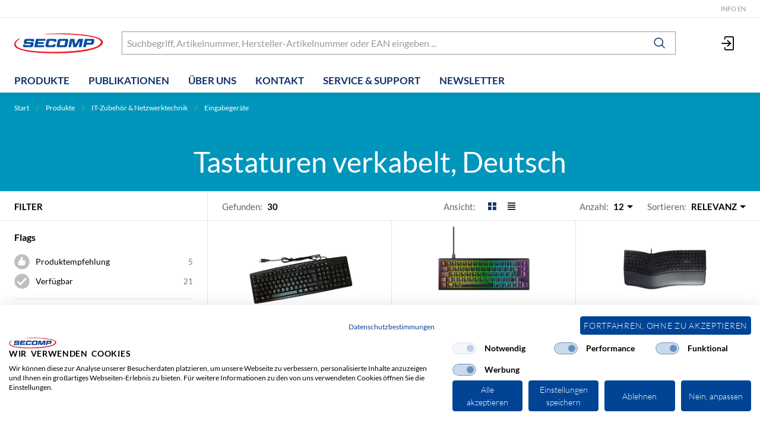

--- FILE ---
content_type: text/html; charset=utf-8
request_url: https://www.secomp.de/de/catalog/it-zubehor-netzwerktechnik/eingabegerate/tastaturen-verkabelt-deutsch
body_size: 18469
content:
<!DOCTYPE html>





    
        <html lang="de-CH" class="no-js">
    


    <head>
        <title>Tastaturen verkabelt, Deutsch - SECOMP Electronic Components GmbH</title>

        
        
            
                
                    <meta name="robots" content="index, follow">
                
            
        

        
        
        
            <meta name="viewport" content="width=device-width, initial-scale=1, minimum-scale=1">
            <meta name="application-name" content="SECOMP">
            <meta name="theme-color" content="#10316F">
            <meta name="apple-mobile-web-app-capable" content="yes">
            
                <meta name="google-site-verification" content="394282346">
            
            
        
        
            <meta name="description" content="Keyboard deutsch QWERTZ Tastatur">
        
    

        
        
            <meta property="og:site_name" content="SECOMP Electronic Components GmbH">
        
            <meta property="og:title" content="Tastaturen verkabelt, Deutsch">
        
            <meta property="og:description" content="Keyboard deutsch QWERTZ Tastatur">
        
            <meta property="og:url" content="https://www.secomp.de/de/catalog/it-zubehor-netzwerktechnik/eingabegerate/tastaturen-verkabelt-deutsch">
        
            <meta property="og:image" content="https://www.secomp.de/thumbor/BNmtYxMB1Oz6nVkyDsFq8JZzmQ8=/trim/fit-in/480x320/filters:cachevalid(2017-02-13T16:53:43.392532):strip_icc():strip_exif()/xtra_wgs/537010-keyboard-wired-german.png">
        
            <meta property="og:image:width" content="480">
        
            <meta property="og:image:height" content="320">
        
    
        

        

        
        <meta name="csrf-token" content="v9HB3Y30vK8HxKQwtXbkG5NKYfIQ6CsuPBrshfysNM4AmhL2WgjIhcDSiSudTe9L">

        
        
            <link rel="apple-touch-icon" sizes="57x57" href="/static/images/favicon/apple-touch-icon-57x57.png">
            <link rel="apple-touch-icon" sizes="114x114" href="/static/images/favicon/apple-touch-icon-114x114.png">
            <link rel="apple-touch-icon" sizes="72x72" href="/static/images/favicon/apple-touch-icon-72x72.png">
            <link rel="apple-touch-icon" sizes="144x144" href="/static/images/favicon/apple-touch-icon-144x144.png">
            <link rel="apple-touch-icon" sizes="60x60" href="/static/images/favicon/apple-touch-icon-60x60.png">
            <link rel="apple-touch-icon" sizes="120x120" href="/static/images/favicon/apple-touch-icon-120x120.png">
            <link rel="apple-touch-icon" sizes="76x76" href="/static/images/favicon/apple-touch-icon-76x76.png">
            <link rel="apple-touch-icon" sizes="152x152" href="/static/images/favicon/apple-touch-icon-152x152.png">

            <link rel="shortcut icon" type="image/x-icon" href="/static/images/favicon/favicon.ico">
            <link rel="icon" type="image/png" href="/static/images/favicon/favicon-196x196.png" sizes="196x196">
            <link rel="icon" type="image/png" href="/static/images/favicon/favicon-96x96.png" sizes="96x96">
            <link rel="icon" type="image/png" href="/static/images/favicon/favicon-32x32.png" sizes="32x32">
            <link rel="icon" type="image/png" href="/static/images/favicon/favicon-16x16.png" sizes="16x16">
            <link rel="icon" type="image/png" href="/static/images/favicon/favicon-128.png" sizes="128x128">
        

        
        
    <link rel="preload" href="/static/fonts/lato-v23-latin-ext_latin-300.woff" as="font" type="font/woff" crossorigin>
    <link rel="preload" href="/static/fonts/lato-v23-latin-ext_latin-700.woff" as="font" type="font/woff" crossorigin>
    <link rel="preload" href="/static/fonts/lato-v23-latin-ext_latin-regular.woff" as="font" type="font/woff" crossorigin>


        
        

        
            <link rel="stylesheet" type="text/css" href="/static/css/icons.css?4.35.221543c5">
            <link rel="stylesheet" type="text/css" href="/static/css/app.css?4.35.221543c5">
        

        
            
    
        <script src="https://consent.cookiefirst.com/sites/secomp.de-82e7e028-54fb-410c-9a6d-d19b23c57f96/consent.js"></script>
    

        

        
        
            <script>
                
                
                
                var cssLoaded = true;
            </script>
            <script defer src="/static/js/app.js?4.35.221543c5"></script>
        

        
            
            
            
                
                    <link rel="canonical" href="https://www.secomp.de/de/catalog/it-zubehor-netzwerktechnik/eingabegerate/tastaturen-verkabelt-deutsch">
                
                
                    <link rel="alternate" hreflang="x-default" href="https://www.secomp.de/de/catalog/it-zubehor-netzwerktechnik/eingabegerate/tastaturen-verkabelt-deutsch">
                
            
        

        
        
            
                
                    
                        <script>
                            window.dataLayer = window.dataLayer || [];
                            function gtag(){dataLayer.push(arguments);}
                            gtag('js', new Date());
                        </script>
                    
                
                
                    
                        
                            <script async src="https://www.googletagmanager.com/gtag/js?id=G-XGWZVPJ3W2"></script>
                        
                        <script>
                            
                            gtag('config', 'G-XGWZVPJ3W2', {
                                cookie_flags: 'secure;samesite=none',
                                
                            });
                            
                            
                            gtag('config', 'AW-1067858705', {
                                cookie_flags: 'secure;samesite=none',
                            });
                            
                        </script>
                    
                
                
                
                
            
        
        
    </head>

    
    <body class="">
    
    

    
        <div data-flashmessages class="flashmessages">
            <div class="insert-hijack-notification"></div>
            



            
                
            
            
            
                
            
            
        </div>
    

    
        
            
<header class="shopheader-mobile"><section class="shopheader-mobile__cell shopheader-mobile__cell--left"><i class="shopheader-mobile__hamburger" data-open="offCanvasLeft"><span></span></i><form method="get" class="shopheader-mobile__search__form" action="/de/search/" data-mobile-search><input
                            autocomplete="off"
                            class="shopheader-mobile__search__field input-group-field"
                            name="q"
                            placeholder="Produkt Suche / Artikel-Nr. / Hersteller"
                            required
                            type="search"
                            value=""
                            data-mobile-search-input
                        ><button type="submit" class="shopheader-mobile__search__submit icon icon-search" aria-label="Suchen"></button></form><button type="button" class="shopheader-mobile__search__submit icon icon-search" data-mobile-search-toggle="" style="" aria-label="Suchen"></button></section><section class="shopheader-mobile__cell shopheader-mobile__cell--center"><div class="shopheader-mobile__logo"><a href="/de/" class="shopheader-mobile__logo-link"><img src="/static/images/logo-icon.svg" class="shopheader-mobile__logo-img" alt="SECOMP Electronic Components GmbH" loading="lazy"></a></div></section><section class="shopheader-mobile__cell shopheader-mobile__cell--right"><a href="/de/account/login/?next=/de/catalog/it-zubehor-netzwerktechnik/eingabegerate/tastaturen-verkabelt-deutsch" title="Anmelden"><i class="icon icon-login medium"></i></a></section><div class="off-canvas-wrapper"><div class="off-canvas-wrapper-inner"><div class="hamburger off-canvas position-left" id="offCanvasLeft" data-off-canvas data-content-scroll="false"><ul class="vertical menu drilldown" data-drilldown data-hamburger data-auto-height="true" data-scroll-top="true"><li class="hamburger-item hamburger-item--catalog"><div class="hamburger-item__link"><a href="/de/catalog/it-zubehor-netzwerktechnik">IT-Zubehör &amp; Netzwerktechnik</a></div><a tabindex="0" data-async-hamburger="/de/catalog/hamburger/410"></a><ul class="menu vertical nested hamburger-subnav"><li class="hamburger-item is-header js-drilldown-back"><div class="hamburger-item__link"><a tabindex="0">
                            IT-Zubehör &amp; Netzwerktechnik
                        </a></div></li></ul></li><li class="hamburger-item hamburger-item--catalog"><div class="hamburger-item__link"><a href="/de/catalog/sicherheitssysteme">Sicherheitssysteme</a></div><a tabindex="0" data-async-hamburger="/de/catalog/hamburger/501"></a><ul class="menu vertical nested hamburger-subnav"><li class="hamburger-item is-header js-drilldown-back"><div class="hamburger-item__link"><a tabindex="0">
                            Sicherheitssysteme
                        </a></div></li></ul></li><li class="hamburger-item hamburger-item--catalog"><div class="hamburger-item__link"><a href="/de/catalog/usv-stromversorgung">USV &amp; Stromversorgung</a></div><a tabindex="0" data-async-hamburger="/de/catalog/hamburger/1002"></a><ul class="menu vertical nested hamburger-subnav"><li class="hamburger-item is-header js-drilldown-back"><div class="hamburger-item__link"><a tabindex="0">
                            USV &amp; Stromversorgung
                        </a></div></li></ul></li><li class="hamburger-item hamburger-item--catalog"><div class="hamburger-item__link"><a href="/de/catalog/unterhaltungselektronik-zubehor">Unterhaltungselektronik &amp; Zubehör</a></div><a tabindex="0" data-async-hamburger="/de/catalog/hamburger/1003"></a><ul class="menu vertical nested hamburger-subnav"><li class="hamburger-item is-header js-drilldown-back"><div class="hamburger-item__link"><a tabindex="0">
                            Unterhaltungselektronik &amp; Zubehör
                        </a></div></li></ul></li><li class="hamburger-item hamburger-item--catalog"><div class="hamburger-item__link"><a href="/de/catalog/19-zoll-schranke-zubehor">19-Zoll-Schränke &amp; Zubehör</a></div><a tabindex="0" data-async-hamburger="/de/catalog/hamburger/1004"></a><ul class="menu vertical nested hamburger-subnav"><li class="hamburger-item is-header js-drilldown-back"><div class="hamburger-item__link"><a tabindex="0">
                            19-Zoll-Schränke &amp; Zubehör
                        </a></div></li></ul></li><li class="hamburger-item hamburger-item--catalog"><div class="hamburger-item__link"><a href="/de/catalog/haushaltsgerate">Haushaltsgeräte</a></div><a tabindex="0" data-async-hamburger="/de/catalog/hamburger/70220"></a><ul class="menu vertical nested hamburger-subnav"><li class="hamburger-item is-header js-drilldown-back"><div class="hamburger-item__link"><a tabindex="0">
                            Haushaltsgeräte
                        </a></div></li></ul></li><li class="hamburger-item"><div class="hamburger-item__link"><a href="/de/publikationen/kataloge-broschuren/"
                       target="_self"
                       
                    >
                        Publikationen
                    </a></div><a tabindex="0"></a><ul class="menu vertical nested hamburger-subnav"><li class="hamburger-item is-header js-drilldown-back"><div class="hamburger-item__link"><a tabindex="0">
                        Publikationen
                    </a></div></li><li class="hamburger-item"><div class="hamburger-item__link"><a href="/de/publikationen/kataloge-broschuren/"
                       target="_self"
                       
                    >
                        Kataloge / Broschüren
                    </a></div></li><li class="hamburger-item"><div class="hamburger-item__link"><a href="/de/publikationen/bestellformular-print-kataloge/"
                       target="_self"
                       
                    >
                        Bestellformular Print-Kataloge
                    </a></div></li><li class="hamburger-item"><div class="hamburger-item__link"><a href="/de/publikationen/pressemitteilungen/"
                       target="_self"
                       
                    >
                        Pressemitteilungen
                    </a></div></li><li class="hamburger-item"><div class="hamburger-item__link"><a href="/de/publikationen/videos/"
                       target="_self"
                       
                    >
                        Videos
                    </a></div></li></ul></li><li class="hamburger-item"><div class="hamburger-item__link"><a href="/de/ueber-uns/unternehmen/"
                       target="_self"
                       
                    >
                        Über uns
                    </a></div><a tabindex="0"></a><ul class="menu vertical nested hamburger-subnav"><li class="hamburger-item is-header js-drilldown-back"><div class="hamburger-item__link"><a tabindex="0">
                        Über uns
                    </a></div></li><li class="hamburger-item"><div class="hamburger-item__link"><a href="/de/ueber-uns/unternehmen/"
                       target="_self"
                       
                    >
                        Unternehmen
                    </a></div></li><li class="hamburger-item"><div class="hamburger-item__link"><a href="/de/ueber-uns/markenwelt/"
                       target="_self"
                       
                    >
                        Markenwelt
                    </a></div><a tabindex="0"></a><ul class="menu vertical nested hamburger-subnav"><li class="hamburger-item is-header js-drilldown-back"><div class="hamburger-item__link"><a tabindex="0">
                        Markenwelt
                    </a></div></li><li class="hamburger-item"><div class="hamburger-item__link"><a href="/de/ueber-uns/markenwelt/roline/"
                       target="_self"
                       
                    >
                        ROLINE - Qualität macht den Unterschied
                    </a></div></li><li class="hamburger-item"><div class="hamburger-item__link"><a href="/de/ueber-uns/markenwelt/roline-gold/"
                       target="_self"
                       
                    >
                        ROLINE GOLD steht für hochwertige Qualität
                    </a></div></li><li class="hamburger-item"><div class="hamburger-item__link"><a href="/de/ueber-uns/markenwelt/roline-green/"
                       target="_self"
                       
                    >
                        ROLINE GREEN - Der Umwelt zu liebe
                    </a></div></li><li class="hamburger-item"><div class="hamburger-item__link"><a href="/de/ueber-uns/markenwelt/roline-recycled-material/"
                       target="_self"
                       
                    >
                        ROLINE RECYCLED MATERIAL - Nachhaltigkeit durch Recycling
                    </a></div></li><li class="hamburger-item"><div class="hamburger-item__link"><a href="/de/ueber-uns/markenwelt/value/"
                       target="_self"
                       
                    >
                        VALUE - Unschlagbar im Preis-/Leistungsvergleich
                    </a></div></li><li class="hamburger-item"><div class="hamburger-item__link"><a href="/de/ueber-uns/markenwelt/aten/"
                       target="_self"
                       
                    >
                        ATEN - Innovative Netzwerklösungen
                    </a></div></li><li class="hamburger-item"><div class="hamburger-item__link"><a href="/de/ueber-uns/markenwelt/bachmann/"
                       target="_self"
                       
                    >
                        BACHMANN - Innovative Energie-Management-Lösungen
                    </a></div></li><li class="hamburger-item"><div class="hamburger-item__link"><a href="/de/ueber-uns/markenwelt/dahua-technology/"
                       target="_self"
                       
                    >
                        Dahua Technology – Für eine intelligentere Gesellschaft und ein besseres Leben
                    </a></div></li><li class="hamburger-item"><div class="hamburger-item__link"><a href="/de/ueber-uns/markenwelt/daetwyler/"
                       target="_self"
                       
                    >
                        DÄTWYLER – Zukunftssichere und intelligente IT-Infrastrukturen
                    </a></div></li><li class="hamburger-item"><div class="hamburger-item__link"><a href="/de/ueber-uns/markenwelt/d-link/"
                       target="_self"
                       
                    >
                        D-LINK - Wireless, Switching, Videoüberwachung
                    </a></div></li><li class="hamburger-item"><div class="hamburger-item__link"><a href="/de/ueber-uns/markenwelt/easylan/"
                       target="_self"
                       
                    >
                        EasyLan - Durchblick im Netzwerk-Dschungel
                    </a></div></li><li class="hamburger-item"><div class="hamburger-item__link"><a href="/de/ueber-uns/markenwelt/ecovacs/"
                       target="_self"
                       
                    >
                        ECOVACS Robotics – eine Welt der intelligenten Haushaltsrobotik
                    </a></div></li><li class="hamburger-item"><div class="hamburger-item__link"><a href="/de/ueber-uns/markenwelt/frogblue/"
                       target="_self"
                       
                    >
                        FROGBLUE - Smart Home Technologie
                    </a></div></li><li class="hamburger-item"><div class="hamburger-item__link"><a href="/de/ueber-uns/markenwelt/gude/"
                       target="_self"
                       
                    >
                        GUDE - Innovative Geräte für den IT-Bereich
                    </a></div></li><li class="hamburger-item"><div class="hamburger-item__link"><a href="/de/ueber-uns/markenwelt/hisense/"
                       target="_self"
                       
                    >
                        HISENSE – Technologien für moderne Unternehmen
                    </a></div></li><li class="hamburger-item"><div class="hamburger-item__link"><a href="/de/ueber-uns/markenwelt/hobbes/"
                       target="_self"
                       
                    >
                        HOBBES Innovation
                    </a></div></li><li class="hamburger-item"><div class="hamburger-item__link"><a href="/de/ueber-uns/markenwelt/i-pro/"
                       target="_self"
                       
                    >
                        i-PRO EMEA - Branchen-Know-how aus der Panasonic-Historie
                    </a></div></li><li class="hamburger-item"><div class="hamburger-item__link"><a href="/de/ueber-uns/markenwelt/keenetic/"
                       target="_self"
                       
                    >
                        KEENETIC - Leistungsstarke Netzwerklösungen
                    </a></div></li><li class="hamburger-item"><div class="hamburger-item__link"><a href="/de/ueber-uns/markenwelt/kerpen-datacom/"
                       target="_self"
                       
                    >
                        KERPEN DATACOM – High-End-Kabel und -Verkabelungssysteme
                    </a></div></li><li class="hamburger-item"><div class="hamburger-item__link"><a href="/de/ueber-uns/markenwelt/klein-tools/"
                       target="_self"
                       
                    >
                        KLEIN TOOLS - Professionelle Werkzeuge
                    </a></div></li><li class="hamburger-item"><div class="hamburger-item__link"><a href="/de/ueber-uns/markenwelt/metz-connect/"
                       target="_self"
                       
                    >
                        METZ CONNECT - Der Spezialist im Markt passiver Netzwerktechnologie
                    </a></div></li><li class="hamburger-item"><div class="hamburger-item__link"><a href="/de/ueber-uns/markenwelt/mobotix/"
                       target="_self"
                       
                    >
                        MOBOTIX - Der innovative IP-Kamera-Hersteller aus Deutschland
                    </a></div></li><li class="hamburger-item"><div class="hamburger-item__link"><a href="/de/ueber-uns/markenwelt/schroff/"
                       target="_self"
                       
                    >
                        SCHROFF - Kombinierbar. Modular. Skalierbar.
                    </a></div></li><li class="hamburger-item"><div class="hamburger-item__link"><a href="/de/ueber-uns/markenwelt/seagate/"
                       target="_self"
                       
                    >
                        SEAGATE Datenspeicherlösungen
                    </a></div></li><li class="hamburger-item"><div class="hamburger-item__link"><a href="/de/ueber-uns/markenwelt/softing-it-networks/"
                       target="_self"
                       
                    >
                        Softing IT Networks
                    </a></div></li><li class="hamburger-item"><div class="hamburger-item__link"><a href="/de/ueber-uns/markenwelt/telegaertner/"
                       target="_self"
                       
                    >
                        TELEGÄRTNER steht für professionelle Verbindungstechnik
                    </a></div></li><li class="hamburger-item"><div class="hamburger-item__link"><a href="/de/ueber-uns/markenwelt/teltonika/"
                       target="_self"
                       
                    >
                        Teltonika Networks - Industrielle Netzwerkgeräte
                    </a></div></li><li class="hamburger-item"><div class="hamburger-item__link"><a href="/de/ueber-uns/markenwelt/trendnet/"
                       target="_self"
                       
                    >
                        TRENDNET - Innovative, einfach zu verwendende und zuverlässige Netzwerke
                    </a></div></li><li class="hamburger-item"><div class="hamburger-item__link"><a href="/de/ueber-uns/markenwelt/velcro/"
                       target="_self"
                       
                    >
                        VELCRO - Innovator von Haken- und Flauschverschlüssen
                    </a></div></li><li class="hamburger-item"><div class="hamburger-item__link"><a href="/de/ueber-uns/markenwelt/vivotek/"
                       target="_self"
                       
                    >
                        VIVOTEK - Integration of video, voice communication and technology
                    </a></div></li><li class="hamburger-item"><div class="hamburger-item__link"><a href="/de/ueber-uns/markenwelt/xilence/"
                       target="_self"
                       
                    >
                        XILENCE - Komponenten zur Kühlung und Geräuschminimierung von Desktop-PCs
                    </a></div></li></ul></li><li class="hamburger-item"><div class="hamburger-item__link"><a href="/de/ueber-uns/warenausgabe/"
                       target="_self"
                       
                    >
                        Fachmärkte / Warenausgabe
                    </a></div></li><li class="hamburger-item"><div class="hamburger-item__link"><a href="/de/ueber-uns/private-endkunden/"
                       target="_self"
                       
                    >
                        Private Endkunden
                    </a></div></li><li class="hamburger-item"><div class="hamburger-item__link"><a href="/de/ueber-uns/karriere/"
                       target="_self"
                       
                    >
                        Karriere
                    </a></div></li><li class="hamburger-item"><div class="hamburger-item__link"><a href="/de/ueber-uns/ausbildungs-und-studienmoeglichkeiten/"
                       target="_self"
                       
                    >
                        Ausbildungs- und Studienmöglichkeiten
                    </a></div></li><li class="hamburger-item"><div class="hamburger-item__link"><a href="/de/ueber-uns/jobs/"
                       target="_self"
                       
                    >
                        Aktuelle Stellenangebote
                    </a></div></li></ul></li><li class="hamburger-item"><div class="hamburger-item__link"><a href="/de/kontakt/"
                       target="_self"
                       
                    >
                        Kontakt
                    </a></div></li><li class="hamburger-item"><div class="hamburger-item__link"><a href="/de/service-support/service-support/"
                       target="_self"
                       
                    >
                        Service &amp; Support
                    </a></div><a tabindex="0"></a><ul class="menu vertical nested hamburger-subnav"><li class="hamburger-item is-header js-drilldown-back"><div class="hamburger-item__link"><a tabindex="0">
                        Service &amp; Support
                    </a></div></li><li class="hamburger-item"><div class="hamburger-item__link"><a href="/de/service-support/service-support/"
                       target="_self"
                       
                    >
                        Service &amp; Support
                    </a></div></li><li class="hamburger-item"><div class="hamburger-item__link"><a href="/de/service-support/projektunterstuetzung/"
                       target="_self"
                       
                    >
                        Projektunterstützung
                    </a></div></li><li class="hamburger-item"><div class="hamburger-item__link"><a href="/de/service-support/treiber-download/"
                       target="_self"
                       
                    >
                        Treiber-Download
                    </a></div></li><li class="hamburger-item"><div class="hamburger-item__link"><a href="/de/service-support/produkt-finder/"
                       target="_self"
                       
                    >
                        Produkt-Finder
                    </a></div><a tabindex="0"></a><ul class="menu vertical nested hamburger-subnav"><li class="hamburger-item is-header js-drilldown-back"><div class="hamburger-item__link"><a tabindex="0">
                        Produkt-Finder
                    </a></div></li><li class="hamburger-item"><div class="hamburger-item__link"><a href="/de/service-support/produkt-finder/tinte-und-toner-finder/"
                       target="_self"
                       
                    >
                        Tinte- und Toner-Finder
                    </a></div></li><li class="hamburger-item"><div class="hamburger-item__link"><a href="/de/service-support/produkt-finder/kingston-memory-finder/"
                       target="_self"
                       
                    >
                        Kingston Memory-Finder
                    </a></div></li></ul></li><li class="hamburger-item"><div class="hamburger-item__link"><a href="/de/service-support/batterieruecknahme/"
                       target="_self"
                       
                    >
                        Batterierücknahme
                    </a></div></li><li class="hamburger-item"><div class="hamburger-item__link"><a href="/de/service-support/ebusiness/"
                       target="_self"
                       
                    >
                        eBusiness
                    </a></div></li></ul></li><li class="hamburger-item"><div class="hamburger-item__link"><a href="/de/newsletter/"
                       target="_self"
                       
                    >
                        Newsletter
                    </a></div></li><div class="hamburger-footer"><li class="hamburger-item"><a href="/de/ueber-uns/secomp/"
                                                                   target="_self"
                                                                   
                                                                >
                                                                    Info EN
                                                                </a></li></div></ul></div></div></div></header><header class="shopheader"><section class="shopheader__top"><div class="container"><div class="grid-x"><div class="shopheader__meta-nav cell auto"><a href="/de/ueber-uns/secomp/"
                               target="_self"
                               
                            >
                                Info EN
                            </a></div></div></div></section><section class="shopheader__middle"><div class="container"><div class="shopheader__logo"><a href="/de/" class="shopheader__logo-link"><img src="/static/images/logo-icon.svg" class="shopheader__logo-img" alt="SECOMP Electronic Components GmbH" loading="lazy"></a></div><div class="shopheader__search"><form action="/de/search/" class="input-group inline-button" data-search><input
                    name="q"
                    autocomplete="off"
                    data-instant-search="/de/instantsearch/"
                    class="input-group-field"
                    type="search"
                    placeholder="Suchbegriff, Artikelnummer, Hersteller-Artikelnummer oder EAN eingeben ..."
                    value=""
                    required
                ><div class="input-group-button"><button type="submit" class="button clear" aria-label="Suchen"><i class="icon icon-search"></i></button></div></form><div class="shopheader__search-instant-results" data-instant-search-results></div></div><section class="shopheader__account"><a href="/de/account/login/?next=/de/catalog/it-zubehor-netzwerktechnik/eingabegerate/tastaturen-verkabelt-deutsch" title="Anmelden"><i class="icon icon-login medium"></i></a></section></div></section><nav class="shopheader__bottom"><div class="container"><a href="/de/catalog/" data-toggle="subnav-sortiment" class="shopheader__link shopheader__link--nested">Produkte</a><div
                                id="subnav-sortiment"
                                class="shopheader__subnav shopheader__subnav--nested dropdown-pane catalog-menu"
                                data-dropdown
                                data-hover-delay="300"
                                data-hover="true"
                                data-hover-pane="true"
                                data-close-on-click="true"
                            ><div class="container grid-container"><div class="grid-x grid-margin-x tablet-up-4 desktop-up-5 screen-up-6 flyoutnav__parent"><div class="cell flyoutnav__parent__item"><a class="catalog-menu__node"
                                                           href="/de/catalog/it-zubehor-netzwerktechnik"
                                                           style="border-bottom-color: #0096bc"><div
                                                                class="catalog-menu__image"
                                                                
                                                                    style="background-image: url('/thumbor/AhaKDprMsotq1yB0CkUy8tBgrug=/trim/fit-in/480x320/filters:cachevalid(2023-02-07T13:06:30.940715):strip_icc():strip_exif()/xtra/sparte_itz_2023.png')"
                                                                
                                                            ></div><div class="catalog-menu__title">
                                                                IT-Zubehör &amp; Netzwerktechnik
                                                            </div></a><div class="cell shopheader__subnav__cell"><a href="/de/catalog/it-zubehor-netzwerktechnik/neuheiten"
                                                                   class="shopheader__subnav__title"
                                                                >
                                                                    Neuheiten
                                                                </a></div><div class="cell shopheader__subnav__cell"><a href="/de/catalog/it-zubehor-netzwerktechnik/netzwerkkomponenten"
                                                                   class="shopheader__subnav__title"
                                                                >
                                                                    Netzwerkkomponenten
                                                                </a></div><div class="cell shopheader__subnav__cell"><a href="/de/catalog/it-zubehor-netzwerktechnik/netzwerk-anschlusstechnik"
                                                                   class="shopheader__subnav__title"
                                                                >
                                                                    Netzwerk-Anschlusstechnik
                                                                </a></div><div class="cell shopheader__subnav__cell"><a href="/de/catalog/it-zubehor-netzwerktechnik/kvm-switchboxen-hubs"
                                                                   class="shopheader__subnav__title"
                                                                >
                                                                    KVM Switchboxen &amp; Hubs
                                                                </a></div><div class="cell shopheader__subnav__cell"><a href="/de/catalog/it-zubehor-netzwerktechnik/aten-solutions"
                                                                   class="shopheader__subnav__title"
                                                                >
                                                                    ATEN Solutions
                                                                </a></div><div class="cell shopheader__subnav__cell"><a href="/de/catalog/it-zubehor-netzwerktechnik/pc-kabel-usb-kabel"
                                                                   class="shopheader__subnav__title"
                                                                >
                                                                    PC-Kabel / USB-Kabel
                                                                </a></div><div class="cell shopheader__subnav__cell"><a href="/de/catalog/it-zubehor-netzwerktechnik/adapter-konverter"
                                                                   class="shopheader__subnav__title"
                                                                >
                                                                    Adapter &amp; Konverter
                                                                </a></div><div class="cell shopheader__subnav__cell"><a href="/de/catalog/it-zubehor-netzwerktechnik/verbrauchsmaterial"
                                                                   class="shopheader__subnav__title"
                                                                >
                                                                    Verbrauchsmaterial
                                                                </a></div><div class="cell shopheader__subnav__cell"><a href="/de/catalog/it-zubehor-netzwerktechnik/datentrager"
                                                                   class="shopheader__subnav__title"
                                                                >
                                                                    Datenträger
                                                                </a></div><div class="cell shopheader__subnav__cell"><a href="/de/catalog/it-zubehor-netzwerktechnik/eingabegerate"
                                                                   class="shopheader__subnav__title"
                                                                >
                                                                    Eingabegeräte
                                                                </a></div><div class="cell shopheader__subnav__cell"><a href="/de/catalog/it-zubehor-netzwerktechnik/mobile-computing"
                                                                   class="shopheader__subnav__title"
                                                                >
                                                                    Mobile Computing
                                                                </a></div><div class="cell shopheader__subnav__cell"><a href="/de/catalog/it-zubehor-netzwerktechnik/laufwerke-gehause"
                                                                   class="shopheader__subnav__title"
                                                                >
                                                                    Laufwerke &amp; Gehäuse
                                                                </a></div><div class="cell shopheader__subnav__cell"><a href="/de/catalog/it-zubehor-netzwerktechnik/pc-komponenten"
                                                                   class="shopheader__subnav__title"
                                                                >
                                                                    PC-Komponenten
                                                                </a></div><div class="cell shopheader__subnav__cell"><a href="/de/catalog/it-zubehor-netzwerktechnik/speicher"
                                                                   class="shopheader__subnav__title"
                                                                >
                                                                    Speicher
                                                                </a></div><div class="cell shopheader__subnav__cell"><a href="/de/catalog/it-zubehor-netzwerktechnik/festplatten"
                                                                   class="shopheader__subnav__title"
                                                                >
                                                                    Festplatten
                                                                </a></div><div class="cell shopheader__subnav__cell"><a href="/de/catalog/it-zubehor-netzwerktechnik/multimedia"
                                                                   class="shopheader__subnav__title"
                                                                >
                                                                    Multimedia
                                                                </a></div><div class="cell shopheader__subnav__cell"><a href="/de/catalog/it-zubehor-netzwerktechnik/telekommunikation"
                                                                   class="shopheader__subnav__title"
                                                                >
                                                                    Telekommunikation
                                                                </a></div><div class="cell shopheader__subnav__cell"><a href="/de/catalog/it-zubehor-netzwerktechnik/messgerate-werkzeug"
                                                                   class="shopheader__subnav__title"
                                                                >
                                                                    Messgeräte &amp; Werkzeug
                                                                </a></div><div class="cell shopheader__subnav__cell"><a href="/de/catalog/it-zubehor-netzwerktechnik/buroorganisation"
                                                                   class="shopheader__subnav__title"
                                                                >
                                                                    Büroorganisation
                                                                </a></div><div class="cell shopheader__subnav__cell"><a href="/de/catalog/it-zubehor-netzwerktechnik/sonstiges"
                                                                   class="shopheader__subnav__title"
                                                                >
                                                                    Sonstiges
                                                                </a></div><div class="cell shopheader__subnav__cell"><a href="/de/catalog/it-zubehor-netzwerktechnik/abverkauf"
                                                                   class="shopheader__subnav__title"
                                                                >
                                                                    Abverkauf
                                                                </a></div></div><div class="cell flyoutnav__parent__item"><a class="catalog-menu__node"
                                                           href="/de/catalog/sicherheitssysteme"
                                                           style="border-bottom-color: #91918b"><div
                                                                class="catalog-menu__image"
                                                                
                                                                    style="background-image: url('/thumbor/5lr5LyevGuNm-9zFi_tPPTS0_gs=/trim/fit-in/480x320/filters:cachevalid(2023-02-07T13:14:14.442928):strip_icc():strip_exif()/xtra/sparte_ips_2023.png')"
                                                                
                                                            ></div><div class="catalog-menu__title">
                                                                Sicherheitssysteme
                                                            </div></a><div class="cell shopheader__subnav__cell"><a href="/de/catalog/sicherheitssysteme/neuheiten"
                                                                   class="shopheader__subnav__title"
                                                                >
                                                                    Neuheiten
                                                                </a></div><div class="cell shopheader__subnav__cell"><a href="/de/catalog/sicherheitssysteme/ip-kameras-zubehor"
                                                                   class="shopheader__subnav__title"
                                                                >
                                                                    IP-Kameras &amp; Zubehör
                                                                </a></div><div class="cell shopheader__subnav__cell"><a href="/de/catalog/sicherheitssysteme/smarthome"
                                                                   class="shopheader__subnav__title"
                                                                >
                                                                    SmartHome
                                                                </a></div><div class="cell shopheader__subnav__cell"><a href="/de/catalog/sicherheitssysteme/infrarot-und-thermaltechnik"
                                                                   class="shopheader__subnav__title"
                                                                >
                                                                    Infrarot- und Thermaltechnik
                                                                </a></div><div class="cell shopheader__subnav__cell"><a href="/de/catalog/sicherheitssysteme/abverkauf"
                                                                   class="shopheader__subnav__title"
                                                                >
                                                                    Abverkauf
                                                                </a></div></div><div class="cell flyoutnav__parent__item"><a class="catalog-menu__node"
                                                           href="/de/catalog/usv-stromversorgung"
                                                           style="border-bottom-color: #be9b19"><div
                                                                class="catalog-menu__image"
                                                                
                                                                    style="background-image: url('/thumbor/H9IjS6xBImnbxouBVTQupqFj6_0=/trim/fit-in/480x320/filters:cachevalid(2023-02-07T13:08:03.057785):strip_icc():strip_exif()/xtra/sparte_usv_2023.png')"
                                                                
                                                            ></div><div class="catalog-menu__title">
                                                                USV &amp; Stromversorgung
                                                            </div></a><div class="cell shopheader__subnav__cell"><a href="/de/catalog/usv-stromversorgung/neuheiten"
                                                                   class="shopheader__subnav__title"
                                                                >
                                                                    Neuheiten
                                                                </a></div><div class="cell shopheader__subnav__cell"><a href="/de/catalog/usv-stromversorgung/usv-systeme"
                                                                   class="shopheader__subnav__title"
                                                                >
                                                                    USV-Systeme
                                                                </a></div><div class="cell shopheader__subnav__cell"><a href="/de/catalog/usv-stromversorgung/stromversorgung"
                                                                   class="shopheader__subnav__title"
                                                                >
                                                                    Stromversorgung
                                                                </a></div><div class="cell shopheader__subnav__cell"><a href="/de/catalog/usv-stromversorgung/abverkauf"
                                                                   class="shopheader__subnav__title"
                                                                >
                                                                    Abverkauf
                                                                </a></div></div><div class="cell flyoutnav__parent__item"><a class="catalog-menu__node"
                                                           href="/de/catalog/unterhaltungselektronik-zubehor"
                                                           style="border-bottom-color: #005be3"><div
                                                                class="catalog-menu__image"
                                                                
                                                                    style="background-image: url('/thumbor/CqBqPmAFF-1R56FxoGZZ43YcHIM=/trim/fit-in/480x320/filters:cachevalid(2023-02-07T13:10:12.923723):strip_icc():strip_exif()/xtra/sparte_ue_2023.png')"
                                                                
                                                            ></div><div class="catalog-menu__title">
                                                                Unterhaltungselektronik &amp; Zubehör
                                                            </div></a><div class="cell shopheader__subnav__cell"><a href="/de/catalog/unterhaltungselektronik-zubehor/neuheiten"
                                                                   class="shopheader__subnav__title"
                                                                >
                                                                    Neuheiten
                                                                </a></div><div class="cell shopheader__subnav__cell"><a href="/de/catalog/unterhaltungselektronik-zubehor/hisense-store"
                                                                   class="shopheader__subnav__title"
                                                                >
                                                                    HISENSE STORE
                                                                </a></div><div class="cell shopheader__subnav__cell"><a href="/de/catalog/unterhaltungselektronik-zubehor/tv-heimkino"
                                                                   class="shopheader__subnav__title"
                                                                >
                                                                    TV &amp; Heimkino
                                                                </a></div><div class="cell shopheader__subnav__cell"><a href="/de/catalog/unterhaltungselektronik-zubehor/audio-video-kabel"
                                                                   class="shopheader__subnav__title"
                                                                >
                                                                    Audio/Video-Kabel
                                                                </a></div><div class="cell shopheader__subnav__cell"><a href="/de/catalog/unterhaltungselektronik-zubehor/multimedia"
                                                                   class="shopheader__subnav__title"
                                                                >
                                                                    Multimedia
                                                                </a></div><div class="cell shopheader__subnav__cell"><a href="/de/catalog/unterhaltungselektronik-zubehor/tv-halterungen"
                                                                   class="shopheader__subnav__title"
                                                                >
                                                                    TV Halterungen
                                                                </a></div><div class="cell shopheader__subnav__cell"><a href="/de/catalog/unterhaltungselektronik-zubehor/abverkauf"
                                                                   class="shopheader__subnav__title"
                                                                >
                                                                    Abverkauf
                                                                </a></div></div><div class="cell flyoutnav__parent__item"><a class="catalog-menu__node"
                                                           href="/de/catalog/19-zoll-schranke-zubehor"
                                                           style="border-bottom-color: #bf2060"><div
                                                                class="catalog-menu__image"
                                                                
                                                                    style="background-image: url('/thumbor/qN2h_tjojFY6dXd6OxjeQJ3QHgk=/trim/fit-in/480x320/filters:cachevalid(2023-02-07T13:11:46.074589):strip_icc():strip_exif()/xtra/sparte_19z_2023.png')"
                                                                
                                                            ></div><div class="catalog-menu__title">
                                                                19-Zoll-Schränke &amp; Zubehör
                                                            </div></a><div class="cell shopheader__subnav__cell"><a href="/de/catalog/19-zoll-schranke-zubehor/neuheiten"
                                                                   class="shopheader__subnav__title"
                                                                >
                                                                    Neuheiten
                                                                </a></div><div class="cell shopheader__subnav__cell"><a href="/de/catalog/19-zoll-schranke-zubehor/19-zoll-schranke-wandverteiler"
                                                                   class="shopheader__subnav__title"
                                                                >
                                                                    19-Zoll-Schränke &amp; Wandverteiler
                                                                </a></div><div class="cell shopheader__subnav__cell"><a href="/de/catalog/19-zoll-schranke-zubehor/19-zoll-zubehor"
                                                                   class="shopheader__subnav__title"
                                                                >
                                                                    19-Zoll-Zubehör
                                                                </a></div><div class="cell shopheader__subnav__cell"><a href="/de/catalog/19-zoll-schranke-zubehor/schroff-store"
                                                                   class="shopheader__subnav__title"
                                                                >
                                                                    SCHROFF STORE
                                                                </a></div><div class="cell shopheader__subnav__cell"><a href="/de/catalog/19-zoll-schranke-zubehor/roline-19-zoll-store"
                                                                   class="shopheader__subnav__title"
                                                                >
                                                                    ROLINE 19-Zoll-STORE
                                                                </a></div><div class="cell shopheader__subnav__cell"><a href="/de/catalog/19-zoll-schranke-zubehor/abverkauf"
                                                                   class="shopheader__subnav__title"
                                                                >
                                                                    Abverkauf
                                                                </a></div></div><div class="cell flyoutnav__parent__item"><a class="catalog-menu__node"
                                                           href="/de/catalog/haushaltsgerate"
                                                           style="border-bottom-color: #c2ab95"><div
                                                                class="catalog-menu__image"
                                                                
                                                                    style="background-image: url('/thumbor/NQbgr0lk4yGfubjWV4mfxFkDp4c=/trim/fit-in/480x320/filters:cachevalid(2025-08-07T17:22:48.713019):strip_icc():strip_exif()/xtra/haushaltsgeraete-2025.png')"
                                                                
                                                            ></div><div class="catalog-menu__title">
                                                                Haushaltsgeräte
                                                            </div></a><div class="cell shopheader__subnav__cell"><a href="/de/catalog/haushaltsgerate/neuheiten"
                                                                   class="shopheader__subnav__title"
                                                                >
                                                                    Neuheiten
                                                                </a></div><div class="cell shopheader__subnav__cell"><a href="/de/catalog/haushaltsgerate/ecovacs-store"
                                                                   class="shopheader__subnav__title"
                                                                >
                                                                    ECOVACS STORE
                                                                </a></div><div class="cell shopheader__subnav__cell"><a href="/de/catalog/haushaltsgerate/reinigungs-gartenroboter"
                                                                   class="shopheader__subnav__title"
                                                                >
                                                                    Reinigungs- &amp; Gartenroboter
                                                                </a></div></div><div class="cell flyoutnav__parent__item"><a class="catalog-menu__node"
                                                   style="border-bottom-color: #BC00AD;"><div
                                                        class="catalog-menu__image"
                                                        style="background-image: url('/static/images/flag-all-colored.png')"
                                                    ></div><div class="catalog-menu__title">
                                                        Aktionen und Schnäppchen
                                                    </div></a><div class="cell shopheader__subnav__cell"><a href="/de/items/flag/new"
                                                           class="shopheader__subnav__title"
                                                        >
                                                            Neuheiten
                                                        </a></div><div class="cell shopheader__subnav__cell"><a href="/de/items/flag/recommendation"
                                                           class="shopheader__subnav__title"
                                                        >
                                                            Produktempfehlung
                                                        </a></div><div class="cell shopheader__subnav__cell"><a href="/de/items/flag/selloff"
                                                           class="shopheader__subnav__title"
                                                        >
                                                            Abverkauf
                                                        </a></div><div class="cell shopheader__subnav__cell"><a href="/de/items/flag/200_Angebot%20der%20Woch"
                                                           class="shopheader__subnav__title"
                                                        >
                                                            Angebot der Woche
                                                        </a></div><div class="cell shopheader__subnav__cell"><a href="/de/items/flag/200_Abverkauf"
                                                           class="shopheader__subnav__title"
                                                        >
                                                            Abverkauf
                                                        </a></div><div class="cell shopheader__subnav__cell"><a href="/de/items/flag/200_Promo_Jahresanfa"
                                                           class="shopheader__subnav__title"
                                                        >
                                                            IRIS Q1 Promo 2026
                                                        </a></div><div class="cell shopheader__subnav__cell"><a href="/de/items/flag/200_S-DEU2512183720"
                                                           class="shopheader__subnav__title"
                                                        >
                                                            D-Link Q1 Promo
                                                        </a></div><div class="cell shopheader__subnav__cell"><a href="/de/items/flag/200_Sonderverkauf"
                                                           class="shopheader__subnav__title"
                                                        >
                                                            Sonderverkauf
                                                        </a></div></div></div></div></div><a class="shopheader__link "
                                                   href="/de/publikationen/kataloge-broschuren/"
                                                   target="_self"
                                                   data-toggle="subnav-138"
                                                   
                                                >
                                                    Publikationen
                                                </a><div
                                                id="subnav-138"
                                                class="shopheader__subnav dropdown-pane "
                                                data-dropdown
                                                data-hover="true"
                                                data-hover-pane="true"
                                                data-close-on-click="true"
                                            ><div class="container grid-container"><a class="shopheader__subnav__link"
                                                                       href="/de/publikationen/kataloge-broschuren/"
                                                                       target="_self"
                                                                       
                                                                    >
                                                                        Kataloge / Broschüren
                                                                    </a><a class="shopheader__subnav__link"
                                                                       href="/de/publikationen/bestellformular-print-kataloge/"
                                                                       target="_self"
                                                                       
                                                                    >
                                                                        Bestellformular Print-Kataloge
                                                                    </a><a class="shopheader__subnav__link"
                                                                       href="/de/publikationen/pressemitteilungen/"
                                                                       target="_self"
                                                                       
                                                                    >
                                                                        Pressemitteilungen
                                                                    </a><a class="shopheader__subnav__link"
                                                                       href="/de/publikationen/videos/"
                                                                       target="_self"
                                                                       
                                                                    >
                                                                        Videos
                                                                    </a></div></div><a class="shopheader__link "
                                                   href="/de/ueber-uns/unternehmen/"
                                                   target="_self"
                                                   data-toggle="subnav-2"
                                                   
                                                >
                                                    Über uns
                                                </a><div
                                                id="subnav-2"
                                                class="shopheader__subnav dropdown-pane "
                                                data-dropdown
                                                data-hover="true"
                                                data-hover-pane="true"
                                                data-close-on-click="true"
                                            ><div class="container grid-container"><a class="shopheader__subnav__link"
                                                                       href="/de/ueber-uns/unternehmen/"
                                                                       target="_self"
                                                                       
                                                                    >
                                                                        Unternehmen
                                                                    </a><a class="shopheader__subnav__link"
                                                                       href="/de/ueber-uns/markenwelt/"
                                                                       target="_self"
                                                                       
                                                                    >
                                                                        Markenwelt
                                                                    </a><a class="shopheader__subnav__link"
                                                                       href="/de/ueber-uns/warenausgabe/"
                                                                       target="_self"
                                                                       
                                                                    >
                                                                        Fachmärkte / Warenausgabe
                                                                    </a><a class="shopheader__subnav__link"
                                                                       href="/de/ueber-uns/private-endkunden/"
                                                                       target="_self"
                                                                       
                                                                    >
                                                                        Private Endkunden
                                                                    </a><a class="shopheader__subnav__link"
                                                                       href="/de/ueber-uns/karriere/"
                                                                       target="_self"
                                                                       
                                                                    >
                                                                        Karriere
                                                                    </a><a class="shopheader__subnav__link"
                                                                       href="/de/ueber-uns/ausbildungs-und-studienmoeglichkeiten/"
                                                                       target="_self"
                                                                       
                                                                    >
                                                                        Ausbildungs- und Studienmöglichkeiten
                                                                    </a><a class="shopheader__subnav__link"
                                                                       href="/de/ueber-uns/jobs/"
                                                                       target="_self"
                                                                       
                                                                    >
                                                                        Aktuelle Stellenangebote
                                                                    </a></div></div><a class="shopheader__link"
                                                   href="/de/kontakt/"
                                                   target="_self"
                                                   
                                                >
                                                    Kontakt
                                                </a><a class="shopheader__link "
                                                   href="/de/service-support/service-support/"
                                                   target="_self"
                                                   data-toggle="subnav-64"
                                                   
                                                >
                                                    Service &amp; Support
                                                </a><div
                                                id="subnav-64"
                                                class="shopheader__subnav dropdown-pane "
                                                data-dropdown
                                                data-hover="true"
                                                data-hover-pane="true"
                                                data-close-on-click="true"
                                            ><div class="container grid-container"><a class="shopheader__subnav__link"
                                                                       href="/de/service-support/service-support/"
                                                                       target="_self"
                                                                       
                                                                    >
                                                                        Service &amp; Support
                                                                    </a><a class="shopheader__subnav__link"
                                                                       href="/de/service-support/projektunterstuetzung/"
                                                                       target="_self"
                                                                       
                                                                    >
                                                                        Projektunterstützung
                                                                    </a><a class="shopheader__subnav__link"
                                                                       href="/de/service-support/treiber-download/"
                                                                       target="_self"
                                                                       
                                                                    >
                                                                        Treiber-Download
                                                                    </a><a class="shopheader__subnav__link"
                                                                       href="/de/service-support/produkt-finder/"
                                                                       target="_self"
                                                                       
                                                                    >
                                                                        Produkt-Finder
                                                                    </a><a class="shopheader__subnav__link"
                                                                       href="/de/service-support/batterieruecknahme/"
                                                                       target="_self"
                                                                       
                                                                    >
                                                                        Batterierücknahme
                                                                    </a><a class="shopheader__subnav__link"
                                                                       href="/de/service-support/ebusiness/"
                                                                       target="_self"
                                                                       
                                                                    >
                                                                        eBusiness
                                                                    </a></div></div><a class="shopheader__link"
                                                   href="/de/newsletter/"
                                                   target="_self"
                                                   
                                                >
                                                    Newsletter
                                                </a></div></nav></header>

        
        

<header class="print-header grid-x">
    
        <div class="cell small-5">
            
                <img src="/static/images/logo.svg" class="print-header__logo">
            
        </div>
    
    
        <div class="cell small-7">
            <div class="grid-x grid-margin-x">
                <div class="cell auto">
                    
                        
                            SECOMP Electronic Components GmbH<br>Einsteinstraße 17-23<br>76275 Ettlingen
                        
                    
                </div>
                <div class="cell auto">
                    
                        
                            sales@secomp.de<br>
                        
                        
                            +49 7243 383-111<br>
                        
                    
                </div>
            </div>
        </div>
    
</header>

    

    
        <main id="app" class="bg-white">
            
    
    
    
        <header
            class="
                
                    shopsubheader
                    shopsubheader--catalog
                    
                
            "
            
                
                    style="
                        color: #ffffff;
                        background-color: #0096bc;
                    "
                
                        
        >        
            
            <div class="container">
                
                    
                        
                            <ul class="breadcrumbs">
                                
        
            
                                    <li><a href="/de/">Start</a></li>
                                
            <li><a href="/de/catalog/">Produkte</a></li>
            
                <li><a href="/de/catalog/it-zubehor-netzwerktechnik">IT-Zubehör &amp; Netzwerktechnik</a></li>
            
                <li><a href="/de/catalog/it-zubehor-netzwerktechnik/eingabegerate">Eingabegeräte</a></li>
            
        

    
                            </ul>
                        
                    
                    
                        <h1>
        Tastaturen verkabelt, Deutsch
    </h1>
                    
                    
                
            </div>
        </header>
    

    
    

    <div>
        
            
                
                
    
        <div
            class="itemlist itemlist--items "
            data-itemlist
            data-bind-html="itemlist:html"
            
        >
            
                
            

            <section class="itemlist__meta-container">
                <div class="itemlist__meta">
                    <div class="container">
                        
    
    
        <aside
            
            data-toggle="itemlist-filters"
        >
            <label>
                <i class="icon icon-chevron-right hide-for-desktop"></i>
                Filter
                <span class="hide-for-desktop padding-left-1">(30)</span>
            </label>
            
        </aside>
    
    
        <div>
            
                <div class="itemlist__meta-found show-for-desktop">
                    <label class="itemlist__meta-label">Gefunden:</label>
                    <span>30</span>
                </div>
            
            
                <form action="/de/account/preferences/" data-itemlist-layout class="itemlist__meta-layout show-for-desktop" autocomplete="off">
                    <input type="hidden" name="csrfmiddlewaretoken" value="v9HB3Y30vK8HxKQwtXbkG5NKYfIQ6CsuPBrshfysNM4AmhL2WgjIhcDSiSudTe9L">
                    <label class="itemlist__meta-label">Ansicht:</label>
                    
                        <input type="radio" name="itemlist_layout" id="itemlist-layout-boxes" value="boxes" checked>
                        <label for="itemlist-layout-boxes" title="Kachelansicht">
                            <i class="icon icon-view-box"></i>
                        </label>
                        <input type="radio" name="itemlist_layout" id="itemlist-layout-rows" value="rows" >
                        <label for="itemlist-layout-rows" title="Listenansicht">
                            <i class="icon icon-view-list"></i>
                        </label>
                    
                </form>
            
            
                
                    <div class="itemlist__meta-select show-for-tablet">
                        
    <label class="itemlist__meta-label show-for-desktop">Anzahl:</label>
    <ul class="dropdown menu" data-dropdown-menu data-alignment="right">
        <li>
            
                <input
                    class="itemlist__meta-select-value"
                    type="radio"
                    name="limit"
                    id="limit-12"
                    form="itemlist"
                    value="12"
                    checked
                >
                <div class="itemlist__meta-select-label">
                    <div class="itemlist__meta-select-label-content itemlist__meta-select-label-content--mobile">
                        <span>Anzahl</span>
                        <i class="icon icon-chevron-down"></i>
                    </div>
                    <div class="itemlist__meta-select-label-content itemlist__meta-select-label-content--desktop">
                        12
                    </div>
                </div>
            
                <input
                    class="itemlist__meta-select-value"
                    type="radio"
                    name="limit"
                    id="limit-24"
                    form="itemlist"
                    value="24"
                    
                >
                <div class="itemlist__meta-select-label">
                    <div class="itemlist__meta-select-label-content itemlist__meta-select-label-content--mobile">
                        <span>Anzahl</span>
                        <i class="icon icon-chevron-down"></i>
                    </div>
                    <div class="itemlist__meta-select-label-content itemlist__meta-select-label-content--desktop">
                        24
                    </div>
                </div>
            
                <input
                    class="itemlist__meta-select-value"
                    type="radio"
                    name="limit"
                    id="limit-48"
                    form="itemlist"
                    value="48"
                    
                >
                <div class="itemlist__meta-select-label">
                    <div class="itemlist__meta-select-label-content itemlist__meta-select-label-content--mobile">
                        <span>Anzahl</span>
                        <i class="icon icon-chevron-down"></i>
                    </div>
                    <div class="itemlist__meta-select-label-content itemlist__meta-select-label-content--desktop">
                        48
                    </div>
                </div>
            
            <ul class="menu">
                
                    <li class="is-active">
                        <label for="limit-12" data-label-for>12</label>
                    </li>
                
                    <li class="">
                        <label for="limit-24" data-label-for>24</label>
                    </li>
                
                    <li class="">
                        <label for="limit-48" data-label-for>48</label>
                    </li>
                
            </ul>
        </li>
    </ul>

                    </div>
                
            
            
                
                    <div class="itemlist__meta-select">
                        
    <label class="itemlist__meta-label show-for-desktop">Sortieren:</label>
    <ul class="dropdown menu" data-dropdown-menu data-alignment="right">
        <li>
            
                <input
                    class="itemlist__meta-select-value"
                    type="radio"
                    name="sort"
                    id="sort-abc"
                    form="itemlist"
                    value="abc"
                    checked
                >
                <div class="itemlist__meta-select-label">
                    <div class="itemlist__meta-select-label-content itemlist__meta-select-label-content--mobile">
                        <span>Sortieren</span>
                        <i class="icon icon-chevron-down"></i>
                    </div>
                    <div class="itemlist__meta-select-label-content itemlist__meta-select-label-content--desktop">
                        Relevanz
                    </div>
                </div>
            
                <input
                    class="itemlist__meta-select-value"
                    type="radio"
                    name="sort"
                    id="sort-item_id.raw"
                    form="itemlist"
                    value="item_id.raw"
                    
                >
                <div class="itemlist__meta-select-label">
                    <div class="itemlist__meta-select-label-content itemlist__meta-select-label-content--mobile">
                        <span>Sortieren</span>
                        <i class="icon icon-chevron-down"></i>
                    </div>
                    <div class="itemlist__meta-select-label-content itemlist__meta-select-label-content--desktop">
                        Artikelnummer
                    </div>
                </div>
            
                <input
                    class="itemlist__meta-select-value"
                    type="radio"
                    name="sort"
                    id="sort-label_slug"
                    form="itemlist"
                    value="label_slug"
                    
                >
                <div class="itemlist__meta-select-label">
                    <div class="itemlist__meta-select-label-content itemlist__meta-select-label-content--mobile">
                        <span>Sortieren</span>
                        <i class="icon icon-chevron-down"></i>
                    </div>
                    <div class="itemlist__meta-select-label-content itemlist__meta-select-label-content--desktop">
                        Bezeichnung
                    </div>
                </div>
            
            <ul class="menu">
                
                    <li class="is-active">
                        <label for="sort-abc" data-label-for>Relevanz</label>
                    </li>
                
                    <li class="">
                        <label for="sort-item_id.raw" data-label-for>Artikelnummer</label>
                    </li>
                
                    <li class="">
                        <label for="sort-label_slug" data-label-for>Bezeichnung</label>
                    </li>
                
            </ul>
        </li>
    </ul>

                    </div>
                
            
        </div>
    

                    </div>
                </div>
            </section>

            <div class="container">
                <aside class="itemlist__filter in-canvas-for-desktop off-canvas position-left" id="itemlist-filters" data-off-canvas >
                    
    

    
        <div class="itemlist__filter__header hide-for-desktop">
            <button class="itemlist__filter__header__close" type="button" data-close>
                <i class="icon icon-close"></i>
            </button>
            <span class="itemlist__filter__header__heading">Filter</span>
            <span class="itemlist__filter__header__count">
                (30 von 30)
            </span>
        </div>
    

    
        <form class="itemlist__filter__form" action="/de/catalog/it-zubehor-netzwerktechnik/eingabegerate/tastaturen-verkabelt-deutsch" id="itemlist" data-itemlist-filter autocomplete="off">
            <input type="hidden" name="q" id="id_q">
            
            

            
                
                    
    
        
    <input
        type="hidden"
        name="nodes"
        id="id_nodes"
        tabindex="0"
        value=""
        class=""
        
        
        
        
        
        
        
        
    >

    

                
                    
    <div>
        <div class="filter_label">
            <span>Flags</span>
        </div>
        
            
                
    <label
        for="id_flags_0"
        
        class="filter_flag filter_flag--recommendation  filter_flag--image"
    >
        <input
            name="flags"
            id="id_flags_0"
            type="checkbox"
            value="recommendation"
            
            
            
        >
        
            
                <img
                    src="/static/images/flag-recommendation.svg"
                    alt="Produktempfehlung"
                    title="Produktempfehlung"
                    loading="lazy"
                >
             
        
        
            <span>Produktempfehlung</span>
        
        
            <span class="hint">5</span>
        
    </label>

            
        
            
                
    <label
        for="id_flags_1"
        
        class="filter_flag filter_flag--available  filter_flag--image"
    >
        <input
            name="flags"
            id="id_flags_1"
            type="checkbox"
            value="available"
            
            
            
        >
        
            
                <img
                    src="/static/images/flag-available.svg"
                    alt="Verfügbar"
                    title="Verfügbar"
                    loading="lazy"
                >
            
        
        
            <span>Verfügbar</span>
        
        
            <span class="hint">21</span>
        
    </label>

            
        
    </div>

                

                

                
                    
                        
    
        <div class="autocomplete-container">
            
                <div class="filter_label">
                    
                    <span>Hersteller</span>
                </div>
            
            
                
                    
    <label
        for="id_feature_5_0"
        data-index="0"
        
    >
        <div class="autocomplete__choice-label autocomplete__choice-label--string">
            <input
                name="feature_5"
                id="id_feature_5_0"
                type="checkbox"
                value="CHERRY"
                
                
                
            >
            <span>
                
                    CHERRY
                
                
            </span>
            
                <span class="hint">14</span>
            
        </div>
    </label>

                
            
                
                    
    <label
        for="id_feature_5_1"
        data-index="1"
        
    >
        <div class="autocomplete__choice-label autocomplete__choice-label--string">
            <input
                name="feature_5"
                id="id_feature_5_1"
                type="checkbox"
                value="KEYSONIC"
                
                
                
            >
            <span>
                
                    KEYSONIC
                
                
            </span>
            
                <span class="hint">10</span>
            
        </div>
    </label>

                
            
                
                    
    <label
        for="id_feature_5_2"
        data-index="2"
        
    >
        <div class="autocomplete__choice-label autocomplete__choice-label--string">
            <input
                name="feature_5"
                id="id_feature_5_2"
                type="checkbox"
                value="LOGITECH"
                
                
                
            >
            <span>
                
                    LOGITECH
                
                
            </span>
            
                <span class="hint">2</span>
            
        </div>
    </label>

                
            
                
                    
    <label
        for="id_feature_5_3"
        data-index="3"
        
    >
        <div class="autocomplete__choice-label autocomplete__choice-label--string">
            <input
                name="feature_5"
                id="id_feature_5_3"
                type="checkbox"
                value="ROLINE"
                
                
                
            >
            <span>
                
                    ROLINE
                
                
            </span>
            
                <span class="hint">1</span>
            
        </div>
    </label>

                
            
                
                    
    <label
        for="id_feature_5_4"
        data-index="4"
        
    >
        <div class="autocomplete__choice-label autocomplete__choice-label--string">
            <input
                name="feature_5"
                id="id_feature_5_4"
                type="checkbox"
                value="SEAL SHIELD"
                
                
                
            >
            <span>
                
                    SEAL SHIELD
                
                
            </span>
            
                <span class="hint">3</span>
            
        </div>
    </label>

                
            
            
        </div>
    
    

                    
                
                    
                        
    
        <div class="autocomplete-container">
            
                <div class="filter_label">
                    
                    <span>Produkttyp</span>
                </div>
            
            
                
                    
    <label
        for="id_feature_6_0"
        data-index="0"
        
    >
        <div class="autocomplete__choice-label autocomplete__choice-label--string">
            <input
                name="feature_6"
                id="id_feature_6_0"
                type="checkbox"
                value="Mini-Tastatur"
                
                
                
            >
            <span>
                
                    Mini-Tastatur
                
                
            </span>
            
                <span class="hint">1</span>
            
        </div>
    </label>

                
            
                
                    
    <label
        for="id_feature_6_1"
        data-index="1"
        
    >
        <div class="autocomplete__choice-label autocomplete__choice-label--string">
            <input
                name="feature_6"
                id="id_feature_6_1"
                type="checkbox"
                value="Tastatur"
                
                
                
            >
            <span>
                
                    Tastatur
                
                
            </span>
            
                <span class="hint">27</span>
            
        </div>
    </label>

                
            
                
                    
    <label
        for="id_feature_6_2"
        data-index="2"
        
    >
        <div class="autocomplete__choice-label autocomplete__choice-label--string">
            <input
                name="feature_6"
                id="id_feature_6_2"
                type="checkbox"
                value="Tastaturen"
                
                
                
            >
            <span>
                
                    Tastaturen
                
                
            </span>
            
                <span class="hint">1</span>
            
        </div>
    </label>

                
            
                
                    
    <label
        for="id_feature_6_3"
        data-index="3"
        
    >
        <div class="autocomplete__choice-label autocomplete__choice-label--string">
            <input
                name="feature_6"
                id="id_feature_6_3"
                type="checkbox"
                value="Zahlenblock"
                
                
                
            >
            <span>
                
                    Zahlenblock
                
                
            </span>
            
                <span class="hint">1</span>
            
        </div>
    </label>

                
            
            
        </div>
    
    

                    
                
                    
                        
    
        <div class="autocomplete-container">
            
                <div class="filter_label">
                    
                    <span>Kabellos</span>
                </div>
            
            
                
                    
    <label
        for="id_feature_4151_0"
        data-index="0"
        
    >
        <div class="autocomplete__choice-label autocomplete__choice-label--string">
            <input
                name="feature_4151"
                id="id_feature_4151_0"
                type="checkbox"
                value="nein"
                
                
                
            >
            <span>
                
                    nein
                
                
            </span>
            
                <span class="hint">20</span>
            
        </div>
    </label>

                
            
            
        </div>
    
    

                    
                
                    
                        
    
        <div class="autocomplete-container">
            
                <div class="filter_label">
                    
                    <span>Tastatur-Layout</span>
                </div>
            
            
                
                    
    <label
        for="id_feature_4559_0"
        data-index="0"
        
    >
        <div class="autocomplete__choice-label autocomplete__choice-label--string">
            <input
                name="feature_4559"
                id="id_feature_4559_0"
                type="checkbox"
                value="DE"
                
                
                
            >
            <span>
                
                    DE
                
                
            </span>
            
                <span class="hint">20</span>
            
        </div>
    </label>

                
            
            
        </div>
    
    

                    
                
                    
                        
    
        <div class="autocomplete-container">
            
                <div class="filter_label">
                    
                    <span>Maus</span>
                </div>
            
            
                
                    
    <label
        for="id_feature_4253_0"
        data-index="0"
        
    >
        <div class="autocomplete__choice-label autocomplete__choice-label--string">
            <input
                name="feature_4253"
                id="id_feature_4253_0"
                type="checkbox"
                value="nein"
                
                
                
            >
            <span>
                
                    nein
                
                
            </span>
            
                <span class="hint">12</span>
            
        </div>
    </label>

                
            
            
        </div>
    
    

                    
                
                    
                        
    
        <div class="autocomplete-container">
            
                <div class="filter_label">
                    
                    <span>Maus kabellos</span>
                </div>
            
            
                
                    
    <label
        for="id_feature_4254_0"
        data-index="0"
        
    >
        <div class="autocomplete__choice-label autocomplete__choice-label--string">
            <input
                name="feature_4254"
                id="id_feature_4254_0"
                type="checkbox"
                value="nein"
                
                
                
            >
            <span>
                
                    nein
                
                
            </span>
            
                <span class="hint">1</span>
            
        </div>
    </label>

                
            
            
        </div>
    
    

                    
                
                    
                
                    
                        
    
        <div class="autocomplete-container">
            
                <div class="filter_label">
                    
                    <span>Anschlüsse</span>
                </div>
            
            
                
                    
    <label
        for="id_feature_3739_0"
        data-index="0"
        
    >
        <div class="autocomplete__choice-label autocomplete__choice-label--string">
            <input
                name="feature_3739"
                id="id_feature_3739_0"
                type="checkbox"
                value="PS/2 + USB"
                
                
                
            >
            <span>
                
                    PS/2 + USB
                
                
            </span>
            
                <span class="hint">2</span>
            
        </div>
    </label>

                
            
                
                    
    <label
        for="id_feature_3739_1"
        data-index="1"
        
    >
        <div class="autocomplete__choice-label autocomplete__choice-label--string">
            <input
                name="feature_3739"
                id="id_feature_3739_1"
                type="checkbox"
                value="USB"
                
                
                
            >
            <span>
                
                    USB
                
                
            </span>
            
                <span class="hint">19</span>
            
        </div>
    </label>

                
            
                
                    
    <label
        for="id_feature_3739_2"
        data-index="2"
        
    >
        <div class="autocomplete__choice-label autocomplete__choice-label--string">
            <input
                name="feature_3739"
                id="id_feature_3739_2"
                type="checkbox"
                value="USB 2.0"
                
                
                
            >
            <span>
                
                    USB 2.0
                
                
            </span>
            
                <span class="hint">1</span>
            
        </div>
    </label>

                
            
                
                    
    <label
        for="id_feature_3739_3"
        data-index="3"
        
    >
        <div class="autocomplete__choice-label autocomplete__choice-label--string">
            <input
                name="feature_3739"
                id="id_feature_3739_3"
                type="checkbox"
                value="USB 2.0 Type-A"
                
                
                
            >
            <span>
                
                    USB 2.0 Type-A
                
                
            </span>
            
                <span class="hint">2</span>
            
        </div>
    </label>

                
            
                
                    
    <label
        for="id_feature_3739_4"
        data-index="4"
        
    >
        <div class="autocomplete__choice-label autocomplete__choice-label--string">
            <input
                name="feature_3739"
                id="id_feature_3739_4"
                type="checkbox"
                value="USB, PS/2 mit Adapter(nicht im Lieferumfang)"
                
                
                
            >
            <span>
                
                    USB, PS/2 mit Adapter(nicht im Lieferumfang)
                
                
            </span>
            
                <span class="hint">1</span>
            
        </div>
    </label>

                
            
            
        </div>
    
    

                    
                
                    
                        
    
        <div class="autocomplete-container">
            
                <div class="filter_label">
                    
                    <span>Multimediatasten</span>
                </div>
            
            
                
                    
    <label
        for="id_feature_4335_0"
        data-index="0"
        
    >
        <div class="autocomplete__choice-label autocomplete__choice-label--string">
            <input
                name="feature_4335"
                id="id_feature_4335_0"
                type="checkbox"
                value="ja"
                
                
                
            >
            <span>
                
                    ja
                
                
            </span>
            
                <span class="hint">4</span>
            
        </div>
    </label>

                
            
                
                    
    <label
        for="id_feature_4335_1"
        data-index="1"
        
    >
        <div class="autocomplete__choice-label autocomplete__choice-label--string">
            <input
                name="feature_4335"
                id="id_feature_4335_1"
                type="checkbox"
                value="nein"
                
                
                
            >
            <span>
                
                    nein
                
                
            </span>
            
                <span class="hint">7</span>
            
        </div>
    </label>

                
            
            
        </div>
    
    

                    
                
                    
                        
    
        <div class="autocomplete-container">
            
                <div class="filter_label">
                    
                    <span>Linkshänder</span>
                </div>
            
            
                
                    
    <label
        for="id_feature_4223_0"
        data-index="0"
        
    >
        <div class="autocomplete__choice-label autocomplete__choice-label--string">
            <input
                name="feature_4223"
                id="id_feature_4223_0"
                type="checkbox"
                value="nein"
                
                
                
            >
            <span>
                
                    nein
                
                
            </span>
            
                <span class="hint">10</span>
            
        </div>
    </label>

                
            
            
        </div>
    
    

                    
                
                    
                        
    
        <div class="autocomplete-container">
            
                <div class="filter_label">
                    
                    <span>Farbe (Gehäuse/Tasten)</span>
                </div>
            
            
                
                    
    <label
        for="id_feature_4023_0"
        data-index="0"
        
    >
        <div class="autocomplete__choice-label autocomplete__choice-label--string">
            <input
                name="feature_4023"
                id="id_feature_4023_0"
                type="checkbox"
                value="beige"
                
                
                
            >
            <span>
                
                    beige
                
                
            </span>
            
                <span class="hint">1</span>
            
        </div>
    </label>

                
            
                
                    
    <label
        for="id_feature_4023_1"
        data-index="1"
        
    >
        <div class="autocomplete__choice-label autocomplete__choice-label--string">
            <input
                name="feature_4023"
                id="id_feature_4023_1"
                type="checkbox"
                value="schwarz"
                
                
                
            >
            <span>
                
                    schwarz
                
                
            </span>
            
                <span class="hint">10</span>
            
        </div>
    </label>

                
            
                
                    
    <label
        for="id_feature_4023_2"
        data-index="2"
        
    >
        <div class="autocomplete__choice-label autocomplete__choice-label--string">
            <input
                name="feature_4023"
                id="id_feature_4023_2"
                type="checkbox"
                value="silberfarben"
                
                
                
            >
            <span>
                
                    silberfarben
                
                
            </span>
            
                <span class="hint">1</span>
            
        </div>
    </label>

                
            
                
                    
    <label
        for="id_feature_4023_3"
        data-index="3"
        
    >
        <div class="autocomplete__choice-label autocomplete__choice-label--string">
            <input
                name="feature_4023"
                id="id_feature_4023_3"
                type="checkbox"
                value="weiß"
                
                
                
            >
            <span>
                
                    weiß
                
                
            </span>
            
                <span class="hint">1</span>
            
        </div>
    </label>

                
            
            
        </div>
    
    

                    
                
                    
                        
    
        <div class="autocomplete-container">
            
                <div class="filter_label">
                    
                    <span>Bluetooth</span>
                </div>
            
            
                
                    
    <label
        for="id_feature_3886_0"
        data-index="0"
        
    >
        <div class="autocomplete__choice-label autocomplete__choice-label--string">
            <input
                name="feature_3886"
                id="id_feature_3886_0"
                type="checkbox"
                value="nein"
                
                
                
            >
            <span>
                
                    nein
                
                
            </span>
            
                <span class="hint">11</span>
            
        </div>
    </label>

                
            
            
        </div>
    
    

                    
                
                    
                        
    
        <div class="autocomplete-container">
            
                <div class="filter_label">
                    
                    <span>Touchpad</span>
                </div>
            
            
                
                    
    <label
        for="id_feature_4572_0"
        data-index="0"
        
    >
        <div class="autocomplete__choice-label autocomplete__choice-label--string">
            <input
                name="feature_4572"
                id="id_feature_4572_0"
                type="checkbox"
                value="ja"
                
                
                
            >
            <span>
                
                    ja
                
                
            </span>
            
                <span class="hint">2</span>
            
        </div>
    </label>

                
            
                
                    
    <label
        for="id_feature_4572_1"
        data-index="1"
        
    >
        <div class="autocomplete__choice-label autocomplete__choice-label--string">
            <input
                name="feature_4572"
                id="id_feature_4572_1"
                type="checkbox"
                value="nein"
                
                
                
            >
            <span>
                
                    nein
                
                
            </span>
            
                <span class="hint">10</span>
            
        </div>
    </label>

                
            
            
        </div>
    
    

                    
                
                    
                        
    
        <div class="autocomplete-container">
            
                <div class="filter_label">
                    
                    <span>Trackball</span>
                </div>
            
            
                
                    
    <label
        for="id_feature_4573_0"
        data-index="0"
        
    >
        <div class="autocomplete__choice-label autocomplete__choice-label--string">
            <input
                name="feature_4573"
                id="id_feature_4573_0"
                type="checkbox"
                value="nein"
                
                
                
            >
            <span>
                
                    nein
                
                
            </span>
            
                <span class="hint">13</span>
            
        </div>
    </label>

                
            
            
        </div>
    
    

                    
                
                    
                        
    
        <div class="autocomplete-container">
            
                <div class="filter_label">
                    
                    <span>Zahlenblock</span>
                </div>
            
            
                
                    
    <label
        for="id_feature_4679_0"
        data-index="0"
        
    >
        <div class="autocomplete__choice-label autocomplete__choice-label--string">
            <input
                name="feature_4679"
                id="id_feature_4679_0"
                type="checkbox"
                value="ja"
                
                
                
            >
            <span>
                
                    ja
                
                
            </span>
            
                <span class="hint">8</span>
            
        </div>
    </label>

                
            
                
                    
    <label
        for="id_feature_4679_1"
        data-index="1"
        
    >
        <div class="autocomplete__choice-label autocomplete__choice-label--string">
            <input
                name="feature_4679"
                id="id_feature_4679_1"
                type="checkbox"
                value="nein"
                
                
                
            >
            <span>
                
                    nein
                
                
            </span>
            
                <span class="hint">4</span>
            
        </div>
    </label>

                
            
            
        </div>
    
    

                    
                
                    
                        
    
        <div class="autocomplete-container">
            
                <div class="filter_label">
                    
                    <span>Ergonomische Form</span>
                </div>
            
            
                
                    
    <label
        for="id_feature_4009_0"
        data-index="0"
        
    >
        <div class="autocomplete__choice-label autocomplete__choice-label--string">
            <input
                name="feature_4009"
                id="id_feature_4009_0"
                type="checkbox"
                value="ja"
                
                
                
            >
            <span>
                
                    ja
                
                
            </span>
            
                <span class="hint">2</span>
            
        </div>
    </label>

                
            
                
                    
    <label
        for="id_feature_4009_1"
        data-index="1"
        
    >
        <div class="autocomplete__choice-label autocomplete__choice-label--string">
            <input
                name="feature_4009"
                id="id_feature_4009_1"
                type="checkbox"
                value="nein"
                
                
                
            >
            <span>
                
                    nein
                
                
            </span>
            
                <span class="hint">10</span>
            
        </div>
    </label>

                
            
            
        </div>
    
    

                    
                
                    
                        
    
        <div class="autocomplete-container">
            
                <div class="filter_label">
                    
                    <span>MAC-kompatibel</span>
                </div>
            
            
                
                    
    <label
        for="id_feature_4241_0"
        data-index="0"
        
    >
        <div class="autocomplete__choice-label autocomplete__choice-label--string">
            <input
                name="feature_4241"
                id="id_feature_4241_0"
                type="checkbox"
                value="nein"
                
                
                
            >
            <span>
                
                    nein
                
                
            </span>
            
                <span class="hint">5</span>
            
        </div>
    </label>

                
            
            
        </div>
    
    

                    
                
                    
                        
    
        <div class="autocomplete-container">
            
                <div class="filter_label">
                    
                    <span>Spritzwasserfest</span>
                </div>
            
            
                
                    
    <label
        for="id_feature_4524_0"
        data-index="0"
        
    >
        <div class="autocomplete__choice-label autocomplete__choice-label--string">
            <input
                name="feature_4524"
                id="id_feature_4524_0"
                type="checkbox"
                value="ja"
                
                
                
            >
            <span>
                
                    ja
                
                
            </span>
            
                <span class="hint">5</span>
            
        </div>
    </label>

                
            
                
                    
    <label
        for="id_feature_4524_1"
        data-index="1"
        
    >
        <div class="autocomplete__choice-label autocomplete__choice-label--string">
            <input
                name="feature_4524"
                id="id_feature_4524_1"
                type="checkbox"
                value="nein"
                
                
                
            >
            <span>
                
                    nein
                
                
            </span>
            
                <span class="hint">9</span>
            
        </div>
    </label>

                
            
            
        </div>
    
    

                    
                
                    
                        
    
        <div class="autocomplete-container">
            
                <div class="filter_label">
                    
                    <span>Farbe</span>
                </div>
            
            
                
                    
    <label
        for="id_feature_29_0"
        data-index="0"
        
    >
        <div class="autocomplete__choice-label autocomplete__choice-label--string">
            <input
                name="feature_29"
                id="id_feature_29_0"
                type="checkbox"
                value="grau"
                
                
                
            >
            <span>
                
                    grau
                
                
            </span>
            
                <span class="hint">4</span>
            
        </div>
    </label>

                
            
                
                    
    <label
        for="id_feature_29_1"
        data-index="1"
        
    >
        <div class="autocomplete__choice-label autocomplete__choice-label--string">
            <input
                name="feature_29"
                id="id_feature_29_1"
                type="checkbox"
                value="schwarz"
                
                
                
            >
            <span>
                
                    schwarz
                
                
            </span>
            
                <span class="hint">14</span>
            
        </div>
    </label>

                
            
                
                    
    <label
        for="id_feature_29_2"
        data-index="2"
        
    >
        <div class="autocomplete__choice-label autocomplete__choice-label--string">
            <input
                name="feature_29"
                id="id_feature_29_2"
                type="checkbox"
                value="weiß"
                
                
                
            >
            <span>
                
                    weiß
                
                
            </span>
            
                <span class="hint">3</span>
            
        </div>
    </label>

                
            
            
        </div>
    
    

                    
                
            
        </form>
    

    
        <div class="itemlist__filter__footer hide-for-desktop">
            <button class="button width-100" type="button" data-close>
                <span>Filter anwenden</span>
                <i class="icon icon-arrow-right"></i>
            </button>
            <button
                type="reset"
                class="button medium-gray clear small width-100"
                data-itemlist-filter-reset
                disabled
            >
                zurücksetzen
            </button>
        </div>
    

                </aside>
                <section class="itemlist__items itemlist__items--boxes">
                    
                        
    <div class="itemlist__items-wrapper grid-x small-up-1 phablet-up-2 tablet-up-3 wide-up-4">
        

        
            <div class="cell ">
                
    <article class="shopitem">
        
            
        
        
            <div class="shopitem__content">
                
                    
                

                
     <div class="shopitem__content__imagebox">
        
            
                <a
                    
                        href="/de/item/roline-multimedia-tastatur-usb-schwarz/18023226"
                    
                    class="shopitem__image"
                    data-mood-image-url=""
                    
                        style="background-image: url('/thumbor/FYXTknQGkxi_lsKxgONBEsIu250=/fit-in/300x200/filters:cachevalid(2018-11-12T12:04:31.479136):strip_icc():strip_exif()/bilder/s18/18023226_2017_m_0_hi.jpg')"
                    
                ></a>
            
        
         
                <img
                    
                        src="/thumbor/8qxY6gqalf_ZLivYk9VJXaOZDGc=/fit-in/160x160/filters:cachevalid(2021-04-21T15:40:36.314867):strip_icc():strip_exif()/logos/roline.png"
                    
                    alt="ROLINE"
                    title="ROLINE"
                    loading="lazy"
                >
        
     </div>


                
    <div class="shopitem__description">
        
            
                <a class="shopitem__category-label" href="/de/catalog/it-zubehor-netzwerktechnik/eingabegerate/tastaturen-verkabelt-deutsch">Tastaturen verkabelt, Deutsch</a>
            
        
        
            <a
                class="shopitem__title"
                
                    href="/de/item/roline-multimedia-tastatur-usb-schwarz/18023226"
                
            >ROLINE Multimedia Tastatur, USB, schwarz</a>
        
        
            
        
        
            
                <div class="shopitem__id">
                    <table>
                        <tr>
                            <th>Artikel-Nr.:</th>
                            <td>18023226</td>
                        </tr>
                        
                            <tr>
                                <th>Herst.-Art.-Nr.</th>
                                <td>18.02.3226</td>
                            </tr>
                        
                        
                    </table>
                </div>
            
        
    </div>


                
    <div class="shopitem__shop">
        <div class="grid-x">
            
                <div class="cell small-12 shopitem__price text-right">
                    
    
        <div class="hide" data-price-uvp="18023226">
            None EUR
            <span class="margin-left-1 medium-gray">inkl. MwSt.</span>
        </div>
        
    

    

                </div>
            
        </div>
        
            
    

        
        
            


    <div class="shopitem__action-bar">
        <div class="shopitem__stockinfo">
            
                
                
    
        
            <div data-stockinfo-async="/de/items/stockinfo" data-item="18023226">&nbsp;</div>
        
    

            
        </div>
        
        
    </div>


        
    </div>

            
        </div>
    </article>
    
        
    

            </div>
        
            <div class="cell ">
                
    <article class="shopitem">
        
            
        
        
            <div class="shopitem__content">
                
                    
                

                
     <div class="shopitem__content__imagebox">
        
            
                <a
                    
                        href="/de/item/cherry-k5v2-compact-tastatur-gaming-usb-qwertz-deutsch-schwarz/529508610"
                    
                    class="shopitem__image"
                    data-mood-image-url=""
                    
                        style="background-image: url('/thumbor/QV7odOqk-JILpW9C-QR8tiTVWpI=/fit-in/300x200/filters:cachevalid(2025-02-07T16:42:51.725131):strip_icc():strip_exif()/bilder/xcont/194/220/529508610.jpg')"
                    
                ></a>
            
        
         
                <img
                    
                        src="/thumbor/_ooi5VQvxCxFgCG-bgeVKKsxim4=/fit-in/160x160/filters:cachevalid(2016-11-03T17:00:17.470772):strip_icc():strip_exif()/logos/cherry.png"
                    
                    alt="CHERRY"
                    title="CHERRY"
                    loading="lazy"
                >
        
     </div>


                
    <div class="shopitem__description">
        
            
                <a class="shopitem__category-label" href="/de/catalog/it-zubehor-netzwerktechnik/eingabegerate/tastaturen-verkabelt-deutsch">Tastaturen verkabelt, Deutsch</a>
            
        
        
            <a
                class="shopitem__title"
                
                    href="/de/item/cherry-k5v2-compact-tastatur-gaming-usb-qwertz-deutsch-schwarz/529508610"
                
            >CHERRY K5V2 Compact Tastatur Gaming USB QWERTZ Deutsch Schwarz</a>
        
        
            
        
        
            
                <div class="shopitem__id">
                    <table>
                        <tr>
                            <th>Artikel-Nr.:</th>
                            <td>529508610</td>
                        </tr>
                        
                            <tr>
                                <th>Herst.-Art.-Nr.</th>
                                <td>CX-K5V2-RGB-CPT-BLAC</td>
                            </tr>
                        
                        
                    </table>
                </div>
            
        
    </div>


                
    <div class="shopitem__shop">
        <div class="grid-x">
            
                <div class="cell small-12 shopitem__price text-right">
                    
    
        <div class="hide" data-price-uvp="529508610">
            None EUR
            <span class="margin-left-1 medium-gray">inkl. MwSt.</span>
        </div>
        
    

    

                </div>
            
        </div>
        
            
    

        
        
            


    <div class="shopitem__action-bar">
        <div class="shopitem__stockinfo">
            
                
                
    
        
            <div data-stockinfo-async="/de/items/stockinfo" data-item="529508610">&nbsp;</div>
        
    

            
        </div>
        
        
    </div>


        
    </div>

            
        </div>
    </article>
    
        
    

            </div>
        
            <div class="cell ">
                
    <article class="shopitem">
        
            
        
        
            <div class="shopitem__content">
                
                    
                

                
     <div class="shopitem__content__imagebox">
        
            
                <a
                    
                        href="/de/item/cherry-kc-4500-ergo-tastatur/18024005"
                    
                    class="shopitem__image"
                    data-mood-image-url=""
                    
                        style="background-image: url('/thumbor/tADrh9JQ0sUxmb3NzRXDtcW521I=/fit-in/300x200/filters:cachevalid(2021-02-10T16:54:20.076097):strip_icc():strip_exif()/bilder/s18/18024005_2021_m_0_lo.jpg')"
                    
                ></a>
            
        
         
                <img
                    
                        src="/thumbor/_ooi5VQvxCxFgCG-bgeVKKsxim4=/fit-in/160x160/filters:cachevalid(2016-11-03T17:00:17.470772):strip_icc():strip_exif()/logos/cherry.png"
                    
                    alt="CHERRY"
                    title="CHERRY"
                    loading="lazy"
                >
        
     </div>


                
    <div class="shopitem__description">
        
            
                <a class="shopitem__category-label" href="/de/catalog/it-zubehor-netzwerktechnik/eingabegerate/tastaturen-verkabelt-deutsch">Tastaturen verkabelt, Deutsch</a>
            
        
        
            <a
                class="shopitem__title"
                
                    href="/de/item/cherry-kc-4500-ergo-tastatur/18024005"
                
            >CHERRY KC 4500 Ergo Tastatur</a>
        
        
            
        
        
            
                <div class="shopitem__id">
                    <table>
                        <tr>
                            <th>Artikel-Nr.:</th>
                            <td>18024005</td>
                        </tr>
                        
                            <tr>
                                <th>Herst.-Art.-Nr.</th>
                                <td>JK-4500DE-2</td>
                            </tr>
                        
                        
                    </table>
                </div>
            
        
    </div>


                
    <div class="shopitem__shop">
        <div class="grid-x">
            
                <div class="cell small-12 shopitem__price text-right">
                    
    
        <div class="hide" data-price-uvp="18024005">
            None EUR
            <span class="margin-left-1 medium-gray">inkl. MwSt.</span>
        </div>
        
    

    

                </div>
            
        </div>
        
            
    

        
        
            


    <div class="shopitem__action-bar">
        <div class="shopitem__stockinfo">
            
                
                
    
        
            <div data-stockinfo-async="/de/items/stockinfo" data-item="18024005">&nbsp;</div>
        
    

            
        </div>
        
        
    </div>


        
    </div>

            
        </div>
    </article>
    
        
    

            </div>
        
            <div class="cell ">
                
    <article class="shopitem">
        
            
        
        
            <div class="shopitem__content">
                
                    
                

                
     <div class="shopitem__content__imagebox">
        
            
                <a
                    
                        href="/de/item/cherry-stream-jk-8500de-black/18023298"
                    
                    class="shopitem__image"
                    data-mood-image-url=""
                    
                        style="background-image: url('/thumbor/bObQYGkNWpW8LGWtBb1OqKXk2oM=/fit-in/300x200/filters:cachevalid(2020-05-20T15:46:37.756617):strip_icc():strip_exif()/bilder/s18/18023298_2020_m_0_lo.jpg')"
                    
                ></a>
            
        
         
                <img
                    
                        src="/thumbor/_ooi5VQvxCxFgCG-bgeVKKsxim4=/fit-in/160x160/filters:cachevalid(2016-11-03T17:00:17.470772):strip_icc():strip_exif()/logos/cherry.png"
                    
                    alt="CHERRY"
                    title="CHERRY"
                    loading="lazy"
                >
        
     </div>


                
    <div class="shopitem__description">
        
            
                <a class="shopitem__category-label" href="/de/catalog/it-zubehor-netzwerktechnik/eingabegerate/tastaturen-verkabelt-deutsch">Tastaturen verkabelt, Deutsch</a>
            
        
        
            <a
                class="shopitem__title"
                
                    href="/de/item/cherry-stream-jk-8500de-black/18023298"
                
            >CHERRY STREAM JK-8500DE black</a>
        
        
            
        
        
            
                <div class="shopitem__id">
                    <table>
                        <tr>
                            <th>Artikel-Nr.:</th>
                            <td>18023298</td>
                        </tr>
                        
                            <tr>
                                <th>Herst.-Art.-Nr.</th>
                                <td>JK-8500DE-2</td>
                            </tr>
                        
                        
                    </table>
                </div>
            
        
    </div>


                
    <div class="shopitem__shop">
        <div class="grid-x">
            
                <div class="cell small-12 shopitem__price text-right">
                    
    
        <div class="hide" data-price-uvp="18023298">
            None EUR
            <span class="margin-left-1 medium-gray">inkl. MwSt.</span>
        </div>
        
    

    

                </div>
            
        </div>
        
            
    

        
        
            


    <div class="shopitem__action-bar">
        <div class="shopitem__stockinfo">
            
                
                
    
        
            <div data-stockinfo-async="/de/items/stockinfo" data-item="18023298">&nbsp;</div>
        
    

            
        </div>
        
        
    </div>


        
    </div>

            
        </div>
    </article>
    
        
    

            </div>
        
            <div class="cell ">
                
    <article class="shopitem">
        
            
        
        
            <div class="shopitem__content">
                
                    
                

                
     <div class="shopitem__content__imagebox">
        
            
                <a
                    
                        href="/de/item/cherry-stream-jk-8500de-grey/18023299"
                    
                    class="shopitem__image"
                    data-mood-image-url=""
                    
                        style="background-image: url('/thumbor/G1myXJ-s4ChHgQEc9XRGUkGagOs=/fit-in/300x200/filters:cachevalid(2020-05-20T15:46:52.727353):strip_icc():strip_exif()/bilder/s18/18023299_2020_m_0_lo.jpg')"
                    
                ></a>
            
        
         
                <img
                    
                        src="/thumbor/_ooi5VQvxCxFgCG-bgeVKKsxim4=/fit-in/160x160/filters:cachevalid(2016-11-03T17:00:17.470772):strip_icc():strip_exif()/logos/cherry.png"
                    
                    alt="CHERRY"
                    title="CHERRY"
                    loading="lazy"
                >
        
     </div>


                
    <div class="shopitem__description">
        
            
                <a class="shopitem__category-label" href="/de/catalog/it-zubehor-netzwerktechnik/eingabegerate/tastaturen-verkabelt-deutsch">Tastaturen verkabelt, Deutsch</a>
            
        
        
            <a
                class="shopitem__title"
                
                    href="/de/item/cherry-stream-jk-8500de-grey/18023299"
                
            >CHERRY STREAM JK-8500DE grey</a>
        
        
            
        
        
            
                <div class="shopitem__id">
                    <table>
                        <tr>
                            <th>Artikel-Nr.:</th>
                            <td>18023299</td>
                        </tr>
                        
                            <tr>
                                <th>Herst.-Art.-Nr.</th>
                                <td>JK-8500DE-0</td>
                            </tr>
                        
                        
                    </table>
                </div>
            
        
    </div>


                
    <div class="shopitem__shop">
        <div class="grid-x">
            
                <div class="cell small-12 shopitem__price text-right">
                    
    
        <div class="hide" data-price-uvp="18023299">
            None EUR
            <span class="margin-left-1 medium-gray">inkl. MwSt.</span>
        </div>
        
    

    

                </div>
            
        </div>
        
            
    

        
        
            


    <div class="shopitem__action-bar">
        <div class="shopitem__stockinfo">
            
                
                
    
        
            <div data-stockinfo-async="/de/items/stockinfo" data-item="18023299">&nbsp;</div>
        
    

            
        </div>
        
        
    </div>


        
    </div>

            
        </div>
    </article>
    
        
    

            </div>
        
            <div class="cell ">
                
    <article class="shopitem">
        
            
        
        
            <div class="shopitem__content">
                
                    
                

                
     <div class="shopitem__content__imagebox">
        
            
                <a
                    
                        href="/de/item/cherry-stream-jk-8600de-tkl-black/18024008"
                    
                    class="shopitem__image"
                    data-mood-image-url=""
                    
                        style="background-image: url('/thumbor/a4qnpDa7cM1Ku38paQTAP1ol78A=/fit-in/300x200/filters:cachevalid(2021-12-22T17:09:33.134536):strip_icc():strip_exif()/bilder/s18/18024008_2021_m_0_lo.jpg')"
                    
                ></a>
            
        
         
                <img
                    
                        src="/thumbor/_ooi5VQvxCxFgCG-bgeVKKsxim4=/fit-in/160x160/filters:cachevalid(2016-11-03T17:00:17.470772):strip_icc():strip_exif()/logos/cherry.png"
                    
                    alt="CHERRY"
                    title="CHERRY"
                    loading="lazy"
                >
        
     </div>


                
    <div class="shopitem__description">
        
            
                <a class="shopitem__category-label" href="/de/catalog/it-zubehor-netzwerktechnik/eingabegerate/tastaturen-verkabelt-deutsch">Tastaturen verkabelt, Deutsch</a>
            
        
        
            <a
                class="shopitem__title"
                
                    href="/de/item/cherry-stream-jk-8600de-tkl-black/18024008"
                
            >CHERRY STREAM JK-8600DE TKL Black</a>
        
        
            
        
        
            
                <div class="shopitem__id">
                    <table>
                        <tr>
                            <th>Artikel-Nr.:</th>
                            <td>18024008</td>
                        </tr>
                        
                            <tr>
                                <th>Herst.-Art.-Nr.</th>
                                <td>JK-8600DE-2</td>
                            </tr>
                        
                        
                    </table>
                </div>
            
        
    </div>


                
    <div class="shopitem__shop">
        <div class="grid-x">
            
                <div class="cell small-12 shopitem__price text-right">
                    
    
        <div class="hide" data-price-uvp="18024008">
            None EUR
            <span class="margin-left-1 medium-gray">inkl. MwSt.</span>
        </div>
        
    

    

                </div>
            
        </div>
        
            
    

        
        
            


    <div class="shopitem__action-bar">
        <div class="shopitem__stockinfo">
            
                
                
    
        
            <div data-stockinfo-async="/de/items/stockinfo" data-item="18024008">&nbsp;</div>
        
    

            
        </div>
        
        
    </div>


        
    </div>

            
        </div>
    </article>
    
        
    

            </div>
        
            <div class="cell ">
                
    <article class="shopitem">
        
            
        
        
            <div class="shopitem__content">
                
                    
                

                
     <div class="shopitem__content__imagebox">
        
            
                <a
                    
                        href="/de/item/cherry-stream-jk-8600de-tkl-grey/18024007"
                    
                    class="shopitem__image"
                    data-mood-image-url=""
                    
                        style="background-image: url('/thumbor/7U6u-iIrTIBqweQawgeI_eKQHVQ=/fit-in/300x200/filters:cachevalid(2021-12-22T17:06:48.718772):strip_icc():strip_exif()/bilder/s18/18024007_2021_m_0_lo.jpg')"
                    
                ></a>
            
        
         
                <img
                    
                        src="/thumbor/_ooi5VQvxCxFgCG-bgeVKKsxim4=/fit-in/160x160/filters:cachevalid(2016-11-03T17:00:17.470772):strip_icc():strip_exif()/logos/cherry.png"
                    
                    alt="CHERRY"
                    title="CHERRY"
                    loading="lazy"
                >
        
     </div>


                
    <div class="shopitem__description">
        
            
                <a class="shopitem__category-label" href="/de/catalog/it-zubehor-netzwerktechnik/eingabegerate/tastaturen-verkabelt-deutsch">Tastaturen verkabelt, Deutsch</a>
            
        
        
            <a
                class="shopitem__title"
                
                    href="/de/item/cherry-stream-jk-8600de-tkl-grey/18024007"
                
            >CHERRY STREAM JK-8600DE TKL Grey</a>
        
        
            
        
        
            
                <div class="shopitem__id">
                    <table>
                        <tr>
                            <th>Artikel-Nr.:</th>
                            <td>18024007</td>
                        </tr>
                        
                            <tr>
                                <th>Herst.-Art.-Nr.</th>
                                <td>JK-8600DE-0</td>
                            </tr>
                        
                        
                    </table>
                </div>
            
        
    </div>


                
    <div class="shopitem__shop">
        <div class="grid-x">
            
                <div class="cell small-12 shopitem__price text-right">
                    
    
        <div class="hide" data-price-uvp="18024007">
            None EUR
            <span class="margin-left-1 medium-gray">inkl. MwSt.</span>
        </div>
        
    

    

                </div>
            
        </div>
        
            
    

        
        
            


    <div class="shopitem__action-bar">
        <div class="shopitem__stockinfo">
            
                
                
    
        
            <div data-stockinfo-async="/de/items/stockinfo" data-item="18024007">&nbsp;</div>
        
    

            
        </div>
        
        
    </div>


        
    </div>

            
        </div>
    </article>
    
        
    

            </div>
        
            <div class="cell ">
                
    <article class="shopitem">
        
            
        
        
            <div class="shopitem__content">
                
                    
                        
                        <div class="shopitem__flags">
                            
                                
    
    
        <div
            class="flag flag--image flag--image__round flag--recommendation "
            title="Produktempfehlung"
        >
            <img alt="Produktempfehlung" title="Produktempfehlung" src="/static/images/flag-recommendation.svg" loading="lazy">
        </div>
    

                            
                        </div>
                    
                

                
     <div class="shopitem__content__imagebox">
        
            
                <a
                    
                        href="/de/item/cherry-tastatur-kc-1000-black/18023279"
                    
                    class="shopitem__image"
                    data-mood-image-url=""
                    
                        style="background-image: url('/thumbor/tHoN_hMdLw2_263LqpxLn4oIspo=/fit-in/300x200/filters:cachevalid(2013-11-20T08:56:19.094456):strip_icc():strip_exif()/bilder/s18/18023279_132.jpg')"
                    
                ></a>
            
        
         
                <img
                    
                        src="/thumbor/_ooi5VQvxCxFgCG-bgeVKKsxim4=/fit-in/160x160/filters:cachevalid(2016-11-03T17:00:17.470772):strip_icc():strip_exif()/logos/cherry.png"
                    
                    alt="CHERRY"
                    title="CHERRY"
                    loading="lazy"
                >
        
     </div>


                
    <div class="shopitem__description">
        
            
                <a class="shopitem__category-label" href="/de/catalog/it-zubehor-netzwerktechnik/eingabegerate/tastaturen-verkabelt-deutsch">Tastaturen verkabelt, Deutsch</a>
            
        
        
            <a
                class="shopitem__title"
                
                    href="/de/item/cherry-tastatur-kc-1000-black/18023279"
                
            >CHERRY Tastatur KC 1000 black</a>
        
        
            
        
        
            
                <div class="shopitem__id">
                    <table>
                        <tr>
                            <th>Artikel-Nr.:</th>
                            <td>18023279</td>
                        </tr>
                        
                            <tr>
                                <th>Herst.-Art.-Nr.</th>
                                <td>JK-0800DE-2</td>
                            </tr>
                        
                        
                    </table>
                </div>
            
        
    </div>


                
    <div class="shopitem__shop">
        <div class="grid-x">
            
                <div class="cell small-12 shopitem__price text-right">
                    
    
        <div class="hide" data-price-uvp="18023279">
            None EUR
            <span class="margin-left-1 medium-gray">inkl. MwSt.</span>
        </div>
        
    

    

                </div>
            
        </div>
        
            
    

        
        
            


    <div class="shopitem__action-bar">
        <div class="shopitem__stockinfo">
            
                
                
    
        
            <div data-stockinfo-async="/de/items/stockinfo" data-item="18023279">&nbsp;</div>
        
    

            
        </div>
        
        
    </div>


        
    </div>

            
        </div>
    </article>
    
        
    

            </div>
        
            <div class="cell ">
                
    <article class="shopitem">
        
            
        
        
            <div class="shopitem__content">
                
                    
                

                
     <div class="shopitem__content__imagebox">
        
            
                <a
                    
                        href="/de/item/cherry-tastatur-kc-1000-grey/18023278"
                    
                    class="shopitem__image"
                    data-mood-image-url=""
                    
                        style="background-image: url('/thumbor/G-KIUB8f-PPbjuOuR6kP9IFT11E=/fit-in/300x200/filters:cachevalid(2013-11-20T08:56:19.082456):strip_icc():strip_exif()/bilder/s18/18023278_132.jpg')"
                    
                ></a>
            
        
         
                <img
                    
                        src="/thumbor/_ooi5VQvxCxFgCG-bgeVKKsxim4=/fit-in/160x160/filters:cachevalid(2016-11-03T17:00:17.470772):strip_icc():strip_exif()/logos/cherry.png"
                    
                    alt="CHERRY"
                    title="CHERRY"
                    loading="lazy"
                >
        
     </div>


                
    <div class="shopitem__description">
        
            
                <a class="shopitem__category-label" href="/de/catalog/it-zubehor-netzwerktechnik/eingabegerate/tastaturen-verkabelt-deutsch">Tastaturen verkabelt, Deutsch</a>
            
        
        
            <a
                class="shopitem__title"
                
                    href="/de/item/cherry-tastatur-kc-1000-grey/18023278"
                
            >CHERRY Tastatur KC 1000 grey</a>
        
        
            
        
        
            
                <div class="shopitem__id">
                    <table>
                        <tr>
                            <th>Artikel-Nr.:</th>
                            <td>18023278</td>
                        </tr>
                        
                            <tr>
                                <th>Herst.-Art.-Nr.</th>
                                <td>JK-0800DE-0</td>
                            </tr>
                        
                        
                    </table>
                </div>
            
        
    </div>


                
    <div class="shopitem__shop">
        <div class="grid-x">
            
                <div class="cell small-12 shopitem__price text-right">
                    
    
        <div class="hide" data-price-uvp="18023278">
            None EUR
            <span class="margin-left-1 medium-gray">inkl. MwSt.</span>
        </div>
        
    

    

                </div>
            
        </div>
        
            
    

        
        
            


    <div class="shopitem__action-bar">
        <div class="shopitem__stockinfo">
            
                
                
    
        
            <div data-stockinfo-async="/de/items/stockinfo" data-item="18023278">&nbsp;</div>
        
    

            
        </div>
        
        
    </div>


        
    </div>

            
        </div>
    </article>
    
        
    

            </div>
        
            <div class="cell ">
                
    <article class="shopitem">
        
            
        
        
            <div class="shopitem__content">
                
                    
                

                
     <div class="shopitem__content__imagebox">
        
            
                <a
                    
                        href="/de/item/cherry-tastatur-kc6000-slim-schwarz-jk-10680de-2/18023291"
                    
                    class="shopitem__image"
                    data-mood-image-url=""
                    
                        style="background-image: url('/thumbor/v0gcKTR_Picc74-mIPKx4Lqxpkk=/fit-in/300x200/filters:cachevalid(2018-06-19T16:45:45.206513):strip_icc():strip_exif()/bilder/s18/18023291_2018_m_0_lo.jpg')"
                    
                ></a>
            
        
         
                <img
                    
                        src="/thumbor/_ooi5VQvxCxFgCG-bgeVKKsxim4=/fit-in/160x160/filters:cachevalid(2016-11-03T17:00:17.470772):strip_icc():strip_exif()/logos/cherry.png"
                    
                    alt="CHERRY"
                    title="CHERRY"
                    loading="lazy"
                >
        
     </div>


                
    <div class="shopitem__description">
        
            
                <a class="shopitem__category-label" href="/de/catalog/it-zubehor-netzwerktechnik/eingabegerate/tastaturen-verkabelt-deutsch">Tastaturen verkabelt, Deutsch</a>
            
        
        
            <a
                class="shopitem__title"
                
                    href="/de/item/cherry-tastatur-kc6000-slim-schwarz-jk-10680de-2/18023291"
                
            >CHERRY Tastatur KC6000 SLIM Schwarz, JK-10680DE-2</a>
        
        
            
        
        
            
                <div class="shopitem__id">
                    <table>
                        <tr>
                            <th>Artikel-Nr.:</th>
                            <td>18023291</td>
                        </tr>
                        
                            <tr>
                                <th>Herst.-Art.-Nr.</th>
                                <td>JK-1600DE-2</td>
                            </tr>
                        
                        
                    </table>
                </div>
            
        
    </div>


                
    <div class="shopitem__shop">
        <div class="grid-x">
            
                <div class="cell small-12 shopitem__price text-right">
                    
    
        <div class="hide" data-price-uvp="18023291">
            None EUR
            <span class="margin-left-1 medium-gray">inkl. MwSt.</span>
        </div>
        
    

    

                </div>
            
        </div>
        
            
    

        
        
            


    <div class="shopitem__action-bar">
        <div class="shopitem__stockinfo">
            
                
                
    
        
            <div data-stockinfo-async="/de/items/stockinfo" data-item="18023291">&nbsp;</div>
        
    

            
        </div>
        
        
    </div>


        
    </div>

            
        </div>
    </article>
    
        
    

            </div>
        
            <div class="cell ">
                
    <article class="shopitem">
        
            
        
        
            <div class="shopitem__content">
                
                    
                

                
     <div class="shopitem__content__imagebox">
        
            
                <a
                    
                        href="/de/item/cherry-tastatur-kc6000-slim-silber-jk-10680de-2/18023292"
                    
                    class="shopitem__image"
                    data-mood-image-url=""
                    
                        style="background-image: url('/thumbor/fxjNje9o0oowSlMu5YydPQVuPIg=/fit-in/300x200/filters:cachevalid(2018-06-19T16:45:49.753300):strip_icc():strip_exif()/bilder/s18/18023292_2018_m_0_lo.jpg')"
                    
                ></a>
            
        
         
                <img
                    
                        src="/thumbor/_ooi5VQvxCxFgCG-bgeVKKsxim4=/fit-in/160x160/filters:cachevalid(2016-11-03T17:00:17.470772):strip_icc():strip_exif()/logos/cherry.png"
                    
                    alt="CHERRY"
                    title="CHERRY"
                    loading="lazy"
                >
        
     </div>


                
    <div class="shopitem__description">
        
            
                <a class="shopitem__category-label" href="/de/catalog/it-zubehor-netzwerktechnik/eingabegerate/tastaturen-verkabelt-deutsch">Tastaturen verkabelt, Deutsch</a>
            
        
        
            <a
                class="shopitem__title"
                
                    href="/de/item/cherry-tastatur-kc6000-slim-silber-jk-10680de-2/18023292"
                
            >CHERRY Tastatur KC6000 SLIM Silber, JK-10680DE-2</a>
        
        
            
        
        
            
                <div class="shopitem__id">
                    <table>
                        <tr>
                            <th>Artikel-Nr.:</th>
                            <td>18023292</td>
                        </tr>
                        
                            <tr>
                                <th>Herst.-Art.-Nr.</th>
                                <td>JK-1600DE-1</td>
                            </tr>
                        
                        
                    </table>
                </div>
            
        
    </div>


                
    <div class="shopitem__shop">
        <div class="grid-x">
            
                <div class="cell small-12 shopitem__price text-right">
                    
    
        <div class="hide" data-price-uvp="18023292">
            None EUR
            <span class="margin-left-1 medium-gray">inkl. MwSt.</span>
        </div>
        
    

    

                </div>
            
        </div>
        
            
    

        
        
            


    <div class="shopitem__action-bar">
        <div class="shopitem__stockinfo">
            
                
                
    
        
            <div data-stockinfo-async="/de/items/stockinfo" data-item="18023292">&nbsp;</div>
        
    

            
        </div>
        
        
    </div>


        
    </div>

            
        </div>
    </article>
    
        
    

            </div>
        
            <div class="cell ">
                
    <article class="shopitem">
        
            
        
        
            <div class="shopitem__content">
                
                    
                

                
     <div class="shopitem__content__imagebox">
        
            
                <a
                    
                        href="/de/item/cherry-classic-line-g83-6105-usb-lichtgrau/18022640"
                    
                    class="shopitem__image"
                    data-mood-image-url=""
                    
                        style="background-image: url('/thumbor/Jhppehvx4AVMXzd2w5LHfjFaYgQ=/fit-in/300x200/filters:cachevalid(2017-02-01T13:31:25.240047):strip_icc():strip_exif()/bilder/s18/18022640_grob_132.jpg')"
                    
                ></a>
            
        
         
                <img
                    
                        src="/thumbor/_ooi5VQvxCxFgCG-bgeVKKsxim4=/fit-in/160x160/filters:cachevalid(2016-11-03T17:00:17.470772):strip_icc():strip_exif()/logos/cherry.png"
                    
                    alt="CHERRY"
                    title="CHERRY"
                    loading="lazy"
                >
        
     </div>


                
    <div class="shopitem__description">
        
            
                <a class="shopitem__category-label" href="/de/catalog/it-zubehor-netzwerktechnik/eingabegerate/tastaturen-verkabelt-deutsch">Tastaturen verkabelt, Deutsch</a>
            
        
        
            <a
                class="shopitem__title"
                
                    href="/de/item/cherry-classic-line-g83-6105-usb-lichtgrau/18022640"
                
            >Cherry Classic Line G83-6105 USB lichtgrau</a>
        
        
            
        
        
            
                <div class="shopitem__id">
                    <table>
                        <tr>
                            <th>Artikel-Nr.:</th>
                            <td>18022640</td>
                        </tr>
                        
                            <tr>
                                <th>Herst.-Art.-Nr.</th>
                                <td>G83-6105LUNDE-0</td>
                            </tr>
                        
                        
                    </table>
                </div>
            
        
    </div>


                
    <div class="shopitem__shop">
        <div class="grid-x">
            
                <div class="cell small-12 shopitem__price text-right">
                    
    
        <div class="hide" data-price-uvp="18022640">
            None EUR
            <span class="margin-left-1 medium-gray">inkl. MwSt.</span>
        </div>
        
    

    

                </div>
            
        </div>
        
            
    

        
        
            


    <div class="shopitem__action-bar">
        <div class="shopitem__stockinfo">
            
                
                
    
        
            <div data-stockinfo-async="/de/items/stockinfo" data-item="18022640">&nbsp;</div>
        
    

            
        </div>
        
        
    </div>


        
    </div>

            
        </div>
    </article>
    
        
    

            </div>
        
    </div>

                    
                    
    <div class="grid-x">
        <div class="cell text-center">
            
                





    <ul class="pagination" data-pagination>
        
        

        
        

        
        

        
        
        <li 
            class="current"
            
        >1</li>
        
            <li>
                <a href="?page=2">2</a>
            </li>
        

        
        

        
        
            
            <li><a href="?page=3">3</a></li>
        

        
        
            <li class="pagination-next">
                <a href="?page=2" title="Nächste Seite"></a>
            </li>
        
    </ul>


            
        </div>
    </div>

                </section>
            </div>
        </div>
    

            
            
                
                    
                    
    

                
            
        
    </div>


        </main>
    

    
        
<footer class="shopfooter"><section class="container medium padding-top-1 padding-bottom-2"><div class="cell tablet-6 text-center tablet-text-left"><ul class="shopfooter__navigation shopfooter__navigation--divided menu"><li><a href="/de/intern/info/impressum/"
                                                           target="_self"
                                                           
                                                        >
                                                            Impressum
                                                        </a></li><li><a href="/de/intern/info/agb/"
                                                           target="_self"
                                                           
                                                        >
                                                            AGB
                                                        </a></li><li><a href="/de/intern/info/haftungsausschluss/"
                                                           target="_self"
                                                           
                                                        >
                                                            Haftungsausschluss
                                                        </a></li><li><a href="/de/intern/info/datenschutz/datenschutzerklaerung/"
                                                           target="_self"
                                                           
                                                        >
                                                            Datenschutz
                                                        </a></li></ul></div><div class="grid-x grid-padding-y"><div class="cell text-center"><a href="/de/"><img src="/static/images/logo-icon.svg" class="shopfooter__logo" alt="SECOMP Electronic Components GmbH" loading="lazy"></a></div><div class="cell small-12 phablet-6 tablet-4 laptop-3 text-center phablet-text-left"><h4>Adresse</h4>
                                            SECOMP Electronic Components GmbH<br>Einsteinstraße 17-23<br>76275 Ettlingen
                                        
                                    
                                </div><div class="cell small-12 phablet-6 tablet-4 laptop-3 text-center phablet-text-left"></div><div class="cell tablet-4 laptop-6 text-center phablet-text-left tablet-text-right"><h4 class="invisible show-for-tablet">Kontakt</h4><div class="grid-x grid-padding-y"><div class="cell small-12 phablet-6 tablet-12 laptop-6"><a href="tel:+49 7243 383-111"><i class="icon icon-phone large primary"></i><span>+49 7243 383-111</span></a></div><div class="cell small-12 phablet-6 tablet-12 laptop-6"><a href="mailto:sales@secomp.de"><i class="icon icon-mail large primary"></i><span>sales@secomp.de</span></a></div></div></div></div><hr/><div class="grid-x grid-padding-y"><div class="cell small-12 phablet-12 tablet-12 laptop-12 text-center phablet-text-center"><a href="/de/newsletter" class="button primary  cms-text__button" title="Newsletter abonnieren"><span>Newsletter abonnieren</span></a></div><div class="cell small-12 phablet-12 tablet-2 laptop-2 text-center phablet-text-center align-self-middle"><a href="https://letsencrypt.org/" target="_blank" title="Let's Encrypt SSL"><img src="/static/images/le-logo-wide.png" width="113" alt="Let's Encrypt SSL" title="Let's Encrypt SSL"></a></div><div class="cell small-12 phablet-12 tablet-4 laptop-4 text-center phablet-text-center align-self-middle"><a
                                    href="https://www.secomp.de/de/ueber-uns/unternehmen/"
                                    target="_blank"
                                    title="Bürgel Selbstauskunft Secomp GmbH"
                                ><img
                                        src="/static/images/secomp_buergel_2024.png"
                                        width="384"
                                        alt="Bürgel Selbstauskunft Secomp GmbH"
                                        title="Bürgel Selbstauskunft Secomp GmbH"
                                    ></a></div><div class="cell small-12 phablet-12 tablet-4 laptop-4 text-center phablet-text-center align-self-middle"><a
                                    href="https://www.thegreenwebfoundation.org/green-web-check/?url=www.secomp.de"
                                    target="_blank"
                                    title="This website is hosted Green"
                                ><img
                                        src="https://app.greenweb.org/api/v3/greencheckimage/www.secomp.de?nocache=true"
                                        alt="This website runs on green hosting - verified by thegreenwebfoundation.org"
                                    ></a></div><div class="cell small-12 phablet-12 tablet-2 laptop-2 text-center phablet-text-center align-self-middle">
                                
                                    Folgen:
                                    
                                <ul class="shopfooter__navigation menu"><li><a href="https://www.facebook.com/secomp.de" target="_blank" rel="noopener"><i class="icon medium icon-social-facebook"></i></a></li></ul></div></div></section><section class="container full padding-bottom-1 bottom"><div class="container medium"><div class="shopfooter__copyright grid-x"><div class="cell phablet-6 tablet-4 tablet-order-1 text-center phablet-text-left">
                            &copy; 2026
                            
                                
                                    SECOMP Electronic Components GmbH. Alle Rechte vorbehalten.
                                
                            
                        </div><div class="cell phablet-6 tablet-4 tablet-order-3 text-center phablet-text-right"><a href="http://www.polynorm.ch" class="shopfooter__powered" target="_blank" rel="noopener">powered by polynorm</a></div><div class="cell phablet-12 tablet-order-2 tablet-4 text-center phablet-text-center"></div></div></div></section></footer>

    

    
        
    

    
        <div
            id="shop_confirm_reveal"
            class="reveal reveal--confirm"
            data-reveal
            data-confirm-reveal
            data-close-on-click="false"
            data-close-on-esc="false"
            data-reset-on-close="true"
        >
            <i class="icon loader reveal__state-icon reveal__state-icon--loading"></i>
            <i class="icon icon-check reveal__state-icon reveal__state-icon--loaded"></i>
            <div class="reveal__content h6" data-reveal-content>Sind Sie sich sicher?</div>
            <div class="reveal__footer">
                <button type="button" class="button hollow small" data-confirm-abort="Nein" data-close>
                    Nein
                </button>
                <button type="button" class="button small" data-confirm-ok="Ja">
                    Ja
                </button>
            </div>
        </div>
    

    
        <div class="scanner-container loading hide" data-scanner-wrapper>
            <div id="scanner-picker" class="scanner-picker"></div>
            <i class="icon loader large"></i>
            <input type="hidden" name="csrfmiddlewaretoken" value="v9HB3Y30vK8HxKQwtXbkG5NKYfIQ6CsuPBrshfysNM4AmhL2WgjIhcDSiSudTe9L">
        </div>
    

    

    
    
    
    </body>
</html>


--- FILE ---
content_type: text/html; charset=utf-8
request_url: https://www.secomp.de/de/items/stockinfo?i%5B%5D=18023226&i%5B%5D=529508610&i%5B%5D=18024005&i%5B%5D=18023298&i%5B%5D=18023299&i%5B%5D=18024008&i%5B%5D=18024007&i%5B%5D=18023279&i%5B%5D=18023278&i%5B%5D=18023291&i%5B%5D=18023292&i%5B%5D=18022640
body_size: 440
content:


<div>
    
        <div data-stockinfo-async="18022640">
            
    
        
            
                
    <div class="stock stock--available">
        
            <i title="Verfügbar - innerhalb von 24 Std. lieferbar"></i>
            <span>Verfügbar - innerhalb von 24 Std. lieferbar</span>
        
    </div>

        
            <div class="stock stock--samedayinfo">
                <i class="icon icon-info" title="Bis 15 Uhr bestellt - in der Regel noch am selben Tag versendet"></i>
                <span>Bis 15 Uhr bestellt - in der Regel noch am selben Tag versendet</span>
            </div>
        


            
            
        
    

        </div>
    
        <div data-stockinfo-async="18023226">
            
    
        
            
                
    <div class="stock stock--available">
        
            <i title="Verfügbar - innerhalb von 24 Std. lieferbar"></i>
            <span>Verfügbar - innerhalb von 24 Std. lieferbar</span>
        
    </div>

        
            <div class="stock stock--samedayinfo">
                <i class="icon icon-info" title="Bis 15 Uhr bestellt - in der Regel noch am selben Tag versendet"></i>
                <span>Bis 15 Uhr bestellt - in der Regel noch am selben Tag versendet</span>
            </div>
        


            
            
        
    

        </div>
    
        <div data-stockinfo-async="18023278">
            
    
        
            
                
                    
                        
    <div class="stock stock--partly-available">
        <i title="Lieferbar ca. 19.02.2026"></i>
        <span>Lieferbar ca. 19.02.2026</span>
    </div>

                    
                
            
            
        
    

        </div>
    
        <div data-stockinfo-async="18023279">
            
    
        
            
                
    <div class="stock stock--available">
        
            <i title="Verfügbar - innerhalb von 24 Std. lieferbar"></i>
            <span>Verfügbar - innerhalb von 24 Std. lieferbar</span>
        
    </div>

        
            <div class="stock stock--samedayinfo">
                <i class="icon icon-info" title="Bis 15 Uhr bestellt - in der Regel noch am selben Tag versendet"></i>
                <span>Bis 15 Uhr bestellt - in der Regel noch am selben Tag versendet</span>
            </div>
        


            
            
        
    

        </div>
    
        <div data-stockinfo-async="18023291">
            
    
        
            
                
    <div class="stock stock--available">
        
            <i title="Verfügbar - innerhalb von 24 Std. lieferbar"></i>
            <span>Verfügbar - innerhalb von 24 Std. lieferbar</span>
        
    </div>

        
            <div class="stock stock--samedayinfo">
                <i class="icon icon-info" title="Bis 15 Uhr bestellt - in der Regel noch am selben Tag versendet"></i>
                <span>Bis 15 Uhr bestellt - in der Regel noch am selben Tag versendet</span>
            </div>
        


            
            
        
    

        </div>
    
        <div data-stockinfo-async="18023292">
            
    
        
            
                
                    
                        
    <div class="stock stock--partly-available">
        <i title="Lieferbar ca. 17.02.2026"></i>
        <span>Lieferbar ca. 17.02.2026</span>
    </div>

                    
                
            
            
        
    

        </div>
    
        <div data-stockinfo-async="18023298">
            
    
        
            
                
    <div class="stock stock--available">
        
            <i title="Verfügbar - innerhalb von 24 Std. lieferbar"></i>
            <span>Verfügbar - innerhalb von 24 Std. lieferbar</span>
        
    </div>

        
            <div class="stock stock--samedayinfo">
                <i class="icon icon-info" title="Bis 15 Uhr bestellt - in der Regel noch am selben Tag versendet"></i>
                <span>Bis 15 Uhr bestellt - in der Regel noch am selben Tag versendet</span>
            </div>
        


            
            
        
    

        </div>
    
        <div data-stockinfo-async="18023299">
            
    
        
            
                
    <div class="stock stock--available">
        
            <i title="Verfügbar - innerhalb von 24 Std. lieferbar"></i>
            <span>Verfügbar - innerhalb von 24 Std. lieferbar</span>
        
    </div>

        
            <div class="stock stock--samedayinfo">
                <i class="icon icon-info" title="Bis 15 Uhr bestellt - in der Regel noch am selben Tag versendet"></i>
                <span>Bis 15 Uhr bestellt - in der Regel noch am selben Tag versendet</span>
            </div>
        


            
            
        
    

        </div>
    
        <div data-stockinfo-async="18024005">
            
    
        
            
                
    <div class="stock stock--available">
        
            <i title="Verfügbar - innerhalb von 24 Std. lieferbar"></i>
            <span>Verfügbar - innerhalb von 24 Std. lieferbar</span>
        
    </div>

        
            <div class="stock stock--samedayinfo">
                <i class="icon icon-info" title="Bis 15 Uhr bestellt - in der Regel noch am selben Tag versendet"></i>
                <span>Bis 15 Uhr bestellt - in der Regel noch am selben Tag versendet</span>
            </div>
        


            
            
        
    

        </div>
    
        <div data-stockinfo-async="18024007">
            
    
        
            
                
                    
                        
    <div class="stock stock--partly-available">
        <i title="Lieferbar ca. 17.02.2026"></i>
        <span>Lieferbar ca. 17.02.2026</span>
    </div>

                    
                
            
            
        
    

        </div>
    
        <div data-stockinfo-async="18024008">
            
    
        
            
                
                    
                        
    <div class="stock stock--partly-available">
        <i title="Lieferbar ca. 17.02.2026"></i>
        <span>Lieferbar ca. 17.02.2026</span>
    </div>

                    
                
            
            
        
    

        </div>
    
        <div data-stockinfo-async="529508610">
            
    
        
            
                
    <div class="stock stock--available">
        
            <i title="Verfügbar - innerhalb von 24 Std. lieferbar"></i>
            <span>Verfügbar - innerhalb von 24 Std. lieferbar</span>
        
    </div>

        


            
            
        
    

        </div>
    
</div>


--- FILE ---
content_type: image/svg+xml
request_url: https://www.secomp.de/static/images/flag-recommendation.svg
body_size: 75
content:
<svg xmlns="http://www.w3.org/2000/svg" viewBox="0 0 400 400">	
	<path fill="#1679b0" d="M199 5.6C91.3 5.6 3.6 93.3 3.6 201S91.2 396.4 199 396.4c107.7 0 195.4-87.6 195.4-195.4C394.4 93.3 306.7 5.6 199 5.6zm91.1 209.3c-.6 6.9-4.9 13.4-10.7 17.1 3.8 3.4 5.7 8.1 5.3 13.5-.5 7.1-4.8 13.7-10.8 17.5 3 3.2 4.6 7.7 4.2 12.8-.8 10.1-9.7 20.4-25.1 20.4H142.9c-5.8 0-10.7-3.2-14.7-5.8-1.9-1.2-4.8-3.1-5.9-3.1h-17.7v-94s23.3-8.8 27.4-13.6c4-4.8 37.4-57.8 39-62.5 1.6-4.7 8.3-26.6 8.3-34.1.1-7.5 23.7-18.5 30-4.6 3.8 8.2 7 33.9 5.8 42.1-1.2 8.2-4.1 28.3-7.1 43.4h69.7c10 0 17 6.2 17.7 15.7.6 7.6-3.3 16.4-10.8 21.2 4 3.6 6 8.4 5.5 14z"/>
</svg>

--- FILE ---
content_type: image/svg+xml
request_url: https://www.secomp.de/static/images/flag-available.svg
body_size: 18
content:
<?xml version="1.0" encoding="UTF-8"?>
<svg id="Circle-Green-Check" xmlns="http://www.w3.org/2000/svg" version="1.1" viewBox="0 0 400 400">
  <!-- Generator: Adobe Illustrator 29.0.0, SVG Export Plug-In . SVG Version: 2.1.0 Build 186)  -->
  <defs>
    <style>
      .st0 {
        fill: #00a239;
      }
    </style>
  </defs>
  <path class="st0" d="M200,6.2C93,6.2,6.2,93,6.2,200s86.8,193.8,193.8,193.8,193.8-86.8,193.8-193.8S307,6.2,200,6.2ZM158.3,309.6l-83.9-88.6,29.9-30.8,54,57.8,133.5-143.9,30,30.8-163.5,174.7h0Z"/>
</svg>